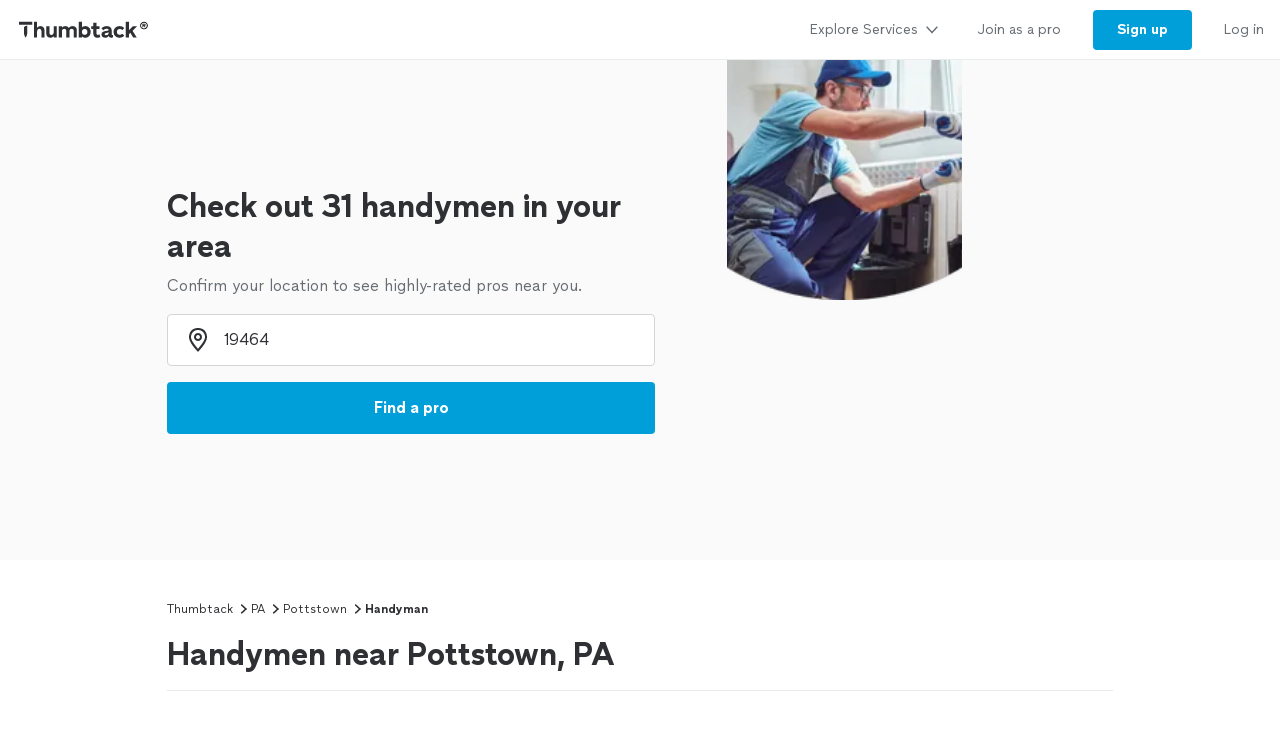

--- FILE ---
content_type: text/html; charset=utf-8
request_url: https://www.thumbtack.com/pa/pottstown/handyman
body_size: 54595
content:
<!DOCTYPE html><html><head><meta charSet="utf-8" data-next-head=""/><title data-next-head="">The 10 Best Handyman Services in Pottstown, PA (with Free Estimates)</title><meta name="description" content="Here is the definitive list of Pottstown&#x27;s handyman services as rated by the Pottstown, PA community. Want to see who made the cut?" data-next-head=""/><meta name="viewport" content="width=device-width, initial-scale=1" data-next-head=""/><meta name="csrf-token" content="LZO2qwGVR7BJSe7F6lROWCM0-6ATTh3qsXUsUmpfa84=" data-next-head=""/><meta property="og:type" content="website" data-next-head=""/><meta property="og:site_name" content="Thumbtack" data-next-head=""/><meta property="og:image" content="https://cdn.thumbtackstatic.com/fe-assets-rr/nextjs/v5/_next/static/images/share_image-586fa9b9a6ca1ea4af33124438fe4ca21184f418.jpg" data-next-head=""/><meta property="og:image:secure_url" content="https://cdn.thumbtackstatic.com/fe-assets-rr/nextjs/v5/_next/static/images/share_image-586fa9b9a6ca1ea4af33124438fe4ca21184f418.jpg" data-next-head=""/><meta property="og:image:width" content="1200" data-next-head=""/><meta property="og:image:height" content="630" data-next-head=""/><meta property="og:image:type" content="image/jpeg" data-next-head=""/><link rel="icon" href="https://cdn.thumbtackstatic.com/fe-assets-rr/nextjs/v5/_next/static/images/fav-d9da1dd4b154406aa350a1e034634fd87bc6ac3d.ico" data-next-head=""/><link rel="apple-touch-icon" href="https://cdn.thumbtackstatic.com/fe-assets-rr/nextjs/v5/_next/static/images/152x152-880702ff3690a7770512ff10cdb66e3ff983db33.png" data-next-head=""/><link rel="icon" type="image/png" href="https://cdn.thumbtackstatic.com/fe-assets-rr/nextjs/v5/_next/static/images/32x32-afac72a6ab034377c2c1b07d5f816da0328a7ac4.png" sizes="32x32" data-next-head=""/><link rel="icon" type="image/png" href="https://cdn.thumbtackstatic.com/fe-assets-rr/nextjs/v5/_next/static/images/16x16-9bd42bff4c3dd590c09ec26bb6c4465b27b03274.png" sizes="16x16" data-next-head=""/><link rel="manifest" href="/manifest.json" data-next-head=""/><link rel="mask-icon" href="https://cdn.thumbtackstatic.com/fe-assets-rr/nextjs/v5/_next/static/images/vector.image-7cf116cf71f0997204810a696dbc2861a9f77b66.svg" color="#2f3033" data-next-head=""/><meta name="theme-color" content="#ffffff" data-next-head=""/><link rel="canonical" href="https://www.thumbtack.com/pa/pottstown/handyman" data-next-head=""/><meta property="fb:app_id" content="131357050011" data-next-head=""/><meta name="dropbox-domain-verification" content="0gjo970nvgw9" data-next-head=""/><meta name="google-site-verification" content="ckQamNtnsr9kkzUxxQwqe2scPDni4dn9Qj59uY3bQA4" data-next-head=""/><link rel="preload" as="font" type="font/woff2" crossorigin="anonymous" href="https://fonts.thumbtack.com/thumbtack-rise/v10/ThumbtackRiseVF.woff2" data-next-head=""/><script src="https://optimizely.thumbtack.com/edge-client/v1/20611073899/21098500546" referrerPolicy="no-referrer-when-downgrade"></script><script id="global-vars" data-nscript="beforeInteractive">
            window.global = window;
            window.TT_LABEL = "cobaltIrLandingPage";
            window.TT_CSRF_TOKEN = "LZO2qwGVR7BJSe7F6lROWCM0-6ATTh3qsXUsUmpfa84=";
            window.TT_COMPONENT_OWNER = "growth";
            window.TT_RUN_ID = "5800401c724eb8a5";
            window.TT_FB_KEY = "131357050011";
            window.TT_GOOGLE_CLIENT_ID = "558942459212-62flp86vagt4ipqoeuv18ctg5l54m9h8.apps.googleusercontent.com";
            window.TT_IMAGE_CDN = "https://production-next-images-cdn.thumbtack.com";
            
            
            
            
            
        </script><script id="cobalt-uri" type="text/plain" data-nscript="beforeInteractive">https://app.thumbtack.com/graphql</script><script id="google-tag-manager" data-nscript="beforeInteractive">
                dataLayer = [{"cookieId":"bONR2NROeVB/kW+7KV53EUJIL9kSjRrTGiK3/USg30I="}];
                (function (w, d, s, l, i) {
                w[l] = w[l] || [];
                w[l].push({ "gtm.start": new Date().getTime(), event: "gtm.js" });
                var f = d.getElementsByTagName(s)[0],
                    j = d.createElement(s),
                    dl = l != "dataLayer" ? "&l=" + l : "";
                j.defer = true;
                j.src = "https://www.googletagmanager.com/gtm.js?id=" + i + dl;
                f.parentNode.insertBefore(j, f);
                j.addEventListener(
                    "error",
                    function () {
                        w.gtm_script_failed = true;
                    },
                    false,
                );
                })(window, document, "script", "dataLayer", "GTM-N3FZSVQ");
            </script><link rel="preload" href="https://cdn.thumbtackstatic.com/fe-assets-rr/nextjs/v5/_next/static/css/23c20d5f554b6205.css" as="style"/><link rel="stylesheet" href="https://cdn.thumbtackstatic.com/fe-assets-rr/nextjs/v5/_next/static/css/23c20d5f554b6205.css" data-n-g=""/><link rel="preload" href="https://cdn.thumbtackstatic.com/fe-assets-rr/nextjs/v5/_next/static/css/8739c19a768e39e4.css" as="style"/><link rel="stylesheet" href="https://cdn.thumbtackstatic.com/fe-assets-rr/nextjs/v5/_next/static/css/8739c19a768e39e4.css" data-n-p=""/><noscript data-n-css=""></noscript><script defer="" nomodule="" src="https://cdn.thumbtackstatic.com/fe-assets-rr/nextjs/v5/_next/static/chunks/polyfills-42372ed130431b0a.js"></script><script src="https://cdn.thumbtackstatic.com/fe-assets-rr/nextjs/v5/_next/static/chunks/webpack-4db15d9c722797e1.js" defer=""></script><script src="https://cdn.thumbtackstatic.com/fe-assets-rr/nextjs/v5/_next/static/chunks/framework-6c6dccff5ca7dbcc.js" defer=""></script><script src="https://cdn.thumbtackstatic.com/fe-assets-rr/nextjs/v5/_next/static/chunks/main-a6b4093663561a66.js" defer=""></script><script src="https://cdn.thumbtackstatic.com/fe-assets-rr/nextjs/v5/_next/static/chunks/pages/_app-5baba82398946e64.js" defer=""></script><script src="https://cdn.thumbtackstatic.com/fe-assets-rr/nextjs/v5/_next/static/chunks/96182-009f60178c6efeee.js" defer=""></script><script src="https://cdn.thumbtackstatic.com/fe-assets-rr/nextjs/v5/_next/static/chunks/50523-5c000fc7377f2b65.js" defer=""></script><script src="https://cdn.thumbtackstatic.com/fe-assets-rr/nextjs/v5/_next/static/chunks/25102-a1a6e8220ace7b8e.js" defer=""></script><script src="https://cdn.thumbtackstatic.com/fe-assets-rr/nextjs/v5/_next/static/chunks/89276-699b1198c2be3799.js" defer=""></script><script src="https://cdn.thumbtackstatic.com/fe-assets-rr/nextjs/v5/_next/static/chunks/63450-c27593572637aa42.js" defer=""></script><script src="https://cdn.thumbtackstatic.com/fe-assets-rr/nextjs/v5/_next/static/chunks/37901-e6ad919e1d1c223f.js" defer=""></script><script src="https://cdn.thumbtackstatic.com/fe-assets-rr/nextjs/v5/_next/static/chunks/51724-23086dbdd88a7820.js" defer=""></script><script src="https://cdn.thumbtackstatic.com/fe-assets-rr/nextjs/v5/_next/static/chunks/76752-f1e8f8e4bf56aa31.js" defer=""></script><script src="https://cdn.thumbtackstatic.com/fe-assets-rr/nextjs/v5/_next/static/chunks/95876-24ce85c03198e802.js" defer=""></script><script src="https://cdn.thumbtackstatic.com/fe-assets-rr/nextjs/v5/_next/static/chunks/91484-e435cfaae16f57ec.js" defer=""></script><script src="https://cdn.thumbtackstatic.com/fe-assets-rr/nextjs/v5/_next/static/chunks/52920-ac207de037d8d35f.js" defer=""></script><script src="https://cdn.thumbtackstatic.com/fe-assets-rr/nextjs/v5/_next/static/chunks/73407-e243d706905c59ab.js" defer=""></script><script src="https://cdn.thumbtackstatic.com/fe-assets-rr/nextjs/v5/_next/static/chunks/189-12f2ab7947833412.js" defer=""></script><script src="https://cdn.thumbtackstatic.com/fe-assets-rr/nextjs/v5/_next/static/chunks/50891-1ccaabeb3ecad788.js" defer=""></script><script src="https://cdn.thumbtackstatic.com/fe-assets-rr/nextjs/v5/_next/static/chunks/61240-8272cbeb7a9fe435.js" defer=""></script><script src="https://cdn.thumbtackstatic.com/fe-assets-rr/nextjs/v5/_next/static/chunks/69832-23a582d8f381b333.js" defer=""></script><script src="https://cdn.thumbtackstatic.com/fe-assets-rr/nextjs/v5/_next/static/chunks/35337-6493027e949d5361.js" defer=""></script><script src="https://cdn.thumbtackstatic.com/fe-assets-rr/nextjs/v5/_next/static/chunks/pages/%5Bstate%5D/%5Bcity%5D/%5Bkeyword%5D-a4269e67071ff819.js" defer=""></script><script src="https://cdn.thumbtackstatic.com/fe-assets-rr/nextjs/v5/_next/static/kYc5XhEeCcqukao7oqfA1/_buildManifest.js" defer=""></script><script src="https://cdn.thumbtackstatic.com/fe-assets-rr/nextjs/v5/_next/static/kYc5XhEeCcqukao7oqfA1/_ssgManifest.js" defer=""></script></head><body><div id="__next"><div class="flex flex-column"><div class="" style="--menu-drawer-height:0px"><div></div><div class="composable-customer-header_root__85ism"><div class="dn m_db"><div class="z-5 relative header-container_root__anlmA"><div class="flex flex-grow-1 flex-shrink-1"><a class="flex items-center ph3" href="/" aria-label="Thumbtack Home"><svg class="black db" aria-label="logo" width="137" height="35" viewBox="0 0 137 35" fill="none"><path d="M135 0H0v35h135V0z" fill="#fff"></path><path d="M127.981 9.784c2.118 0 3.822 1.685 3.822 3.757 0 2.054-1.713 3.758-3.822 3.758-2.165 0-3.85-1.704-3.85-3.758 0-2.072 1.685-3.757 3.85-3.757zm0 6.686c1.611 0 2.901-1.308 2.901-2.929 0-1.63-1.29-2.92-2.901-2.92-1.649 0-2.938 1.29-2.938 2.92a2.914 2.914 0 0 0 2.938 2.93zm.221-4.688c.893 0 1.4.433 1.4 1.115 0 .57-.406.976-1.115 1.059l1.142 1.317h-.893l-1.059-1.308h-.341v1.308h-.746v-3.49h1.612zm-.01.654h-.856v.93h.856c.396 0 .645-.156.645-.47 0-.303-.249-.46-.645-.46z" fill="#000"></path><path fill-rule="evenodd" clip-rule="evenodd" d="M3 9.754h13.223v2.887H3V9.754zm4.969 5.485c.818-1.138 2.043-1.54 3.301-1.54h-.003v7.264a7.122 7.122 0 0 1-.956 3.567l-.693 1.2-.693-1.2a7.146 7.146 0 0 1-.956-3.567v-5.724zm22.313 6.327v-7.24h3.102v6.319c0 1.397.787 2.294 2.005 2.294 1.219 0 2.315-1.04 2.315-2.602v-6.01h3.102v11.19h-3.102v-1.349c-.955 1.112-2.29 1.56-3.46 1.56-2.386 0-3.96-1.678-3.96-4.162h-.002zm23.096-2.152c0-1.537 1.002-2.602 2.364-2.602l-.003.002h-.002c1.265 0 2.029.876 2.029 2.295v6.41h3.102V18.28c0-2.509-1.55-4.188-4.224-4.188-1.409 0-2.912.521-3.817 1.893-.645-1.183-1.91-1.893-3.58-1.893-1.334 0-2.576.518-3.362 1.68v-1.469h-3.103v11.215h3.103v-6.104c0-1.56 1.024-2.602 2.386-2.602 1.24 0 2.005.876 2.005 2.295v6.41h3.102v-6.103zm23.959 2.2v-4.566h-2.005v-2.72h2.005v-3.574h3.102v3.573h2.982v2.72h-2.982v3.952c0 1.325.407 1.822 1.455 1.822.526 0 1.216-.165 1.694-.403l.739 2.698c-.836.45-2.005.64-3.103.64-2.005 0-3.889-1.087-3.889-4.14h.002v-.001zm12.93-2.697c-2.719.354-4.795 1.04-4.795 3.43v.005c0 2.104 1.55 3.383 3.698 3.383 1.598 0 2.91-.685 3.603-1.844.168 1.254 1.17 1.797 2.483 1.797a6.86 6.86 0 0 0 1.647-.214v-2.531c-.12.025-.264.047-.407.047-.55 0-.811-.307-.811-1.065V18.28c0-2.72-2.194-4.188-4.915-4.188-2.029 0-4.034.85-5.37 2.248l1.886 1.962c1.025-1.087 2.338-1.537 3.388-1.537 1.146 0 1.932.447 1.932 1.087 0 .592-.835.876-2.338 1.065zm2.41 1.348v.425h-.001c0 1.608-1.074 2.508-2.577 2.508-.858 0-1.383-.404-1.383-1.018 0-.661.595-1.087 2.004-1.3 1.1-.165 1.695-.379 1.957-.615zm4.892-.355c0-3.43 2.529-5.818 6.181-5.818 1.719 0 3.412.71 4.51 2.059l-2.029 1.988c-.619-.687-1.55-1.161-2.434-1.161-1.766 0-2.959 1.23-2.959 2.934 0 1.822 1.264 2.91 2.934 2.91.977 0 1.789-.404 2.434-1.113l2.005 1.963c-.955 1.23-2.722 2.058-4.487 2.058-3.65 0-6.155-2.413-6.155-5.82zm-76.472-3.975c.835-1.301 2.124-1.845 3.388-1.845 2.46 0 4.034 1.752 4.034 4.307v7.12h-3.103v-6.292c0-1.466-.74-2.413-2.005-2.413-1.264 0-2.314 1.136-2.314 2.791v5.915h-3.103V9.754h3.103v6.18zm48.22-1.845c-1.335 0-2.552.497-3.411 1.372V9.754h-3.103v15.764h3.103v-1.16c.857.851 2.076 1.372 3.412 1.372 3.174 0 5.345-2.461 5.345-5.82 0-3.358-2.195-5.818-5.345-5.818v-.002zm-.644 8.779c-1.6 0-2.767-1.161-2.767-2.98 0-1.727 1.169-2.959 2.767-2.959 1.598 0 2.743 1.23 2.743 2.98s-1.121 2.959-2.743 2.959zm44.238-4.567l3.96-3.974.002-.001H121l-4.461 4.399 4.199 6.79h-3.531l-2.815-4.66-1.481 1.467v3.195h-3.102V9.754h3.102v8.548z" fill="currentColor"></path></svg></a></div><div class="flex items-center overflow-hidden"><div class="link-bar_root__DN4S6 flex items-end" data-testid="global-header__link-bar"><div class="links_linksContainer__8eI0o"><a href="#" class="links_linkBarLink__qNMm_" tabindex="0"><div class="Type_text2__2_pIm flex items-center w-100"><div class="flex justify-between w-100 aligns-center">Explore Services<!-- --> <svg style="height:20px" height="28" width="28" fill="currentColor" viewBox="0 0 28 28" xmlns="http://www.w3.org/2000/svg"><path d="M6.354 10.764L14 19l7.689-8.275a1 1 0 00-1.342-1.482L14 16 7.715 9.301A1.026 1.026 0 007 9a1 1 0 00-1 1c0 .306.151.537.354.764z"></path></svg></div></div></a><div class="flex h-100"><a href="/pro" class="links_linkBarLink__qNMm_" tabindex="0"><div class="Type_text2__2_pIm flex items-center ">Join as a pro</div></a></div><a href="/register" class="links_linkBarThemedLink__pihFR" tabindex="0"><button class="themed_themedButton__UKQVj themed_themedButtonRoundedBordersLeft___blLq themed_themedButtonRoundedBordersRight__d0G5C themed_themedButtonThemePrimary__pd6_C themed_themedButtonWidthAuto__NPxnl" type="button"><span class="themed_flexWrapper__MQCSr themed_flexWrapperSizeSmall__gGusi">Sign up</span></button></a><a href="/login" class="links_linkBarLink__qNMm_" tabindex="0"><div class="Type_text2__2_pIm flex items-center ">Log in</div></a></div></div></div></div></div><div class="m_dn"><div class="z-5 relative header-container_root__anlmA"><button type="button" aria-label="Open Thumbtack navigation" class="composable-customer-header_drawerLauncher__LYUjf flex items-center pl3 bn"><svg class="blue db" aria-label="logo" width="49" height="46" viewBox="0 0 49 46" fill="currentColor"><path fill-rule="evenodd" clip-rule="evenodd" d="M0 26c0 11.045 8.955 20 20 20 11.046 0 20-8.955 20-20 0-11.046-8.954-20-20-20C8.955 6 0 14.954 0 26z"></path><path fill-rule="evenodd" clip-rule="evenodd" d="M29.773 21.061H10.227v-4.447h19.546v4.447zm-8.774 17.51a10.313 10.313 0 0 0 1.378-5.152V22.932c-1.812 0-3.574.58-4.754 2.223v8.264c0 1.808.476 3.585 1.379 5.151L20 40.302 21 38.57z" fill="#fff"></path><path d="M44.66 5.65c2.3 0 4.15 1.83 4.15 4.08 0 2.23-1.86 4.08-4.15 4.08-2.35 0-4.18-1.85-4.18-4.08 0-2.25 1.83-4.08 4.18-4.08zm0 7.26c1.75 0 3.15-1.42 3.15-3.18 0-1.77-1.4-3.17-3.15-3.17-1.79 0-3.19 1.4-3.19 3.17 0 1.76 1.4 3.18 3.19 3.18zm.24-5.09c.97 0 1.52.47 1.52 1.21 0 .62-.44 1.06-1.21 1.15l1.24 1.43h-.97l-1.15-1.42h-.37v1.42h-.81V7.82h1.75zm-.01.71h-.93v1.01h.93c.43 0 .7-.17.7-.51 0-.33-.27-.5-.7-.5z" fill="#2F3033"></path></svg></button><div class="flex items-center"><div class="Type_title5__9a0XV truncate"></div></div><button type="button" aria-label="Open Thumbtack mobile menu" class="composable-customer-header_drawerLauncher__LYUjf flex items-center bn"><svg class="black" height="28" width="28" fill="currentColor" viewBox="0 0 28 28" xmlns="http://www.w3.org/2000/svg"><path d="M23 13H5a1 1 0 100 2h18a1 1 0 100-2zm0 7H5a1 1 0 100 2h18a1 1 0 100-2zM5 8h18a1 1 0 100-2H5a1 1 0 100 2z"></path></svg></button></div><div class="w-100"><div class="flex flex-column absolute left0 w-100 bg-white br b-gray-300 z-4 drawer_content__HMqCK top0"><div class="flex flex-column overflow-y-auto"><div class="links_linksContainer__8eI0o links_linksContainerVertical__FwLLk"><a href="#" class="links_drawerLink__f17Y7" tabindex="0"><div class="Type_title4__I3E3d flex items-center w-100"><div class="flex justify-between w-100 aligns-center">Explore Services<!-- --> <svg class="h2" height="28" width="28" fill="currentColor" viewBox="0 0 28 28" xmlns="http://www.w3.org/2000/svg"><path d="M10.764 21.646L19 14l-8.275-7.689a1 1 0 00-1.482 1.342L16 14l-6.699 6.285c-.187.2-.301.435-.301.715a1 1 0 001 1c.306 0 .537-.151.764-.354z"></path></svg></div></div></a><div class=""><a href="/pro" class="links_drawerLink__f17Y7" tabindex="0"><div class="Type_title4__I3E3d flex items-center ">Join as a pro</div></a></div><a href="/register" class="links_drawerLink__f17Y7" tabindex="0"><div class="Type_title4__I3E3d flex items-center ">Sign up</div></a><a href="/login" class="links_drawerLink__f17Y7" tabindex="0"><div class="Type_title4__I3E3d flex items-center ">Log in</div></a></div></div></div></div></div></div><div class="" style="background:#fafafa"><div class="w-100 z-1 relative hero-header_rootBreakpointLarge__xkaPv  hero-header_imageOverlay__faKE0"><div class="hero_section l_relative left0 w-100"></div></div></div><div class="Wrap_root__YXWM_"><div class="bb b-gray-300 ir-header_mainHeader__x8LSe"><nav aria-label="Breadcrumb"><ol class="Type_text3__wyjTq flex flex-wrap items-center ttc"><li class="breadcrumbs_item__EEbQ6"><a class="plain_plain__uVCE8 plain_plainThemeInherit__ruRRY plain_plainWidthAuto__gL9F8" href="/" target="_self">Thumbtack</a></li><svg height="14" width="14" fill="currentColor" viewBox="0 0 14 14" xmlns="http://www.w3.org/2000/svg"><path d="M5.26 11.391L10.112 7l-4.88-4.425a.778.778 0 00-1.153 1.043L7.777 7l-3.655 3.333a.798.798 0 00-.234.556c0 .43.348.778.778.778.238 0 .417-.118.594-.276z"></path></svg><li class="breadcrumbs_item__EEbQ6"><a class="plain_plain__uVCE8 plain_plainThemeInherit__ruRRY plain_plainWidthAuto__gL9F8" href="/pa/" target="_self">PA</a></li><svg height="14" width="14" fill="currentColor" viewBox="0 0 14 14" xmlns="http://www.w3.org/2000/svg"><path d="M5.26 11.391L10.112 7l-4.88-4.425a.778.778 0 00-1.153 1.043L7.777 7l-3.655 3.333a.798.798 0 00-.234.556c0 .43.348.778.778.778.238 0 .417-.118.594-.276z"></path></svg><li class="breadcrumbs_item__EEbQ6"><a class="plain_plain__uVCE8 plain_plainThemeInherit__ruRRY plain_plainWidthAuto__gL9F8" href="/pa/pottstown" target="_self">Pottstown</a></li><svg height="14" width="14" fill="currentColor" viewBox="0 0 14 14" xmlns="http://www.w3.org/2000/svg"><path d="M5.26 11.391L10.112 7l-4.88-4.425a.778.778 0 00-1.153 1.043L7.777 7l-3.655 3.333a.798.798 0 00-.234.556c0 .43.348.778.778.778.238 0 .417-.118.594-.276z"></path></svg><li class="breadcrumbs_item__EEbQ6"><p class="dib pa0 ma0 bn black">Handyman</p></li></ol></nav><h1 class="Type_title2__gGlGa mv3">Handymen near Pottstown, PA</h1></div><div class="b-gray-300 m_mt0 bn m_pb4"><div><div class="flex justify-between items-end"><div class="flex-grow"><div><h2 class="Type_title3___voqu" id="pro_list_header"><span class="flex items-end col-gap1">Top pros for your project</span></h2><div class="dn m_db"><p class="Type_text1__634gq black-300 mt2"><span class="flex items-center"><span class="sort-descriptors_descriptorsContainer__i5YtQ"><span class="sort-descriptors_descriptor__CL3sg sort-descriptors_hidden__s0uBB">These pros consistently receive high praise in customer reviews.</span><span class="sort-descriptors_descriptor__CL3sg sort-descriptors_hidden__s0uBB">These popular pros are highly sought after for their quality and expertise.</span><span class="sort-descriptors_descriptor__CL3sg sort-descriptors_hidden__s0uBB">These pros recognize that your time is important, and are the fastest to respond to requests.</span><span class="sort-descriptors_descriptor__CL3sg sort-descriptors_visible___nzSL">These highly recommended pros are experts, ready to help with your project.</span></span><span class="ml2 flex items-center"><button class="plain_plain__uVCE8 plain_plainThemeInherit__ruRRY plain_plainWidthAuto__gL9F8" aria-label="Our pros match your search, have reviews from real customers, and pay for visibility on our site.
Learn more" type="button"><span class="plain_flexCenter__KgfKB"><svg class="black-300" height="18" width="18" fill="currentColor" viewBox="0 0 18 18" xmlns="http://www.w3.org/2000/svg"><path d="M13.247 13.248a6.008 6.008 0 000-8.49 6.008 6.008 0 00-8.488 0 6.008 6.008 0 000 8.49 6.008 6.008 0 008.488 0zm-9.903 1.414c-3.12-3.12-3.12-8.198 0-11.318 3.121-3.121 8.197-3.121 11.318 0 3.123 3.12 3.123 8.198 0 11.318a7.973 7.973 0 01-5.659 2.341c-2.05 0-4.098-.78-5.659-2.34zm6.37-7.94c-.37.375-1.051.375-1.42 0a1.021 1.021 0 01-.29-.708c0-.14.029-.263.08-.384.05-.132.119-.233.21-.334.1-.09.21-.172.329-.221a.96.96 0 01.38-.072c.27 0 .52.101.71.293.09.101.16.202.21.334a.98.98 0 01.08.384c0 .131-.03.263-.08.384s-.12.234-.21.324zm-.71 6.281a1 1 0 001-1v-3a1 1 0 10-2 0v3a1 1 0 001 1z"></path></svg></span></button></span></span></p></div></div></div><div class="dn m_db ml3"><div class="Dropdown_root__D893_"><select class="Dropdown_select__Fi7TZ Dropdown_selectStateDefault__Z8aJJ Dropdown_selectSizeSmall__EPC3e Dropdown_selectRoundedBordersLeft__xe7rG Dropdown_selectRoundedBordersRight__AgLfT" id="pro-sort-dropdown" aria-label="Sort pros by"><option value="Recommended" selected="">Recommended</option><option value="Highest rated">Highest rated</option><option value="Most hires">Most hires</option><option value="Fastest response">Fastest response</option></select><svg viewBox="0 0 24 24" width="18" height="18" class="Dropdown_caret__myiD4" stroke="#2f3033" stroke-width="3" fill="none" stroke-linecap="round" stroke-linejoin="round"><polyline points="6 9 12 15 18 9"></polyline></svg></div></div></div><div class="Type_text3__wyjTq m_dn m_pb5 pb4"><div class="flex mt3 m_dn ir-header_scrollable__1Mlp7"><div class="mr1"><button class="Chip_filterChip___UnrM br-pill mr1 truncate no-underlin mb1 ph3 pv2 b Chip_filterChipSelected__2Ksca" type="button" aria-pressed="true"><div class="Chip_contentContainer__EBiL4"><span class="Chip_iconWrap__R14tX"><svg height="14" width="14" fill="currentColor" viewBox="0 0 14 14" xmlns="http://www.w3.org/2000/svg"><path d="M4.22 4.335a.72.72 0 00.53.237.72.72 0 00.53-.237.854.854 0 000-1.144l-1.5-1.619L3.25 1l-.53.571v.001l-1.5 1.619a.854.854 0 000 1.144.71.71 0 001.06 0l.22-.237v5.804l-.22-.237a.71.71 0 00-1.06 0 .854.854 0 000 1.144L3.25 13l2.03-2.19a.854.854 0 000-1.144.71.71 0 00-1.06 0L4 9.902V4.098l.22.237zm3.53.415h4.5a.75.75 0 000-1.5h-4.5a.75.75 0 000 1.5zm4.5 1.5h-4.5a.75.75 0 000 1.5h4.5a.75.75 0 000-1.5zm0 3h-4.5a.75.75 0 000 1.5h4.5a.75.75 0 000-1.5z"></path></svg></span>Recommended</div></button></div><div class="mr1"><button class="Chip_filterChip___UnrM br-pill mr1 truncate no-underlin mb1 ph3 pv2 b Chip_filterChipNotSelected__ZiBiN" type="button" aria-pressed="false"><div class="Chip_contentContainer__EBiL4">Highest rated</div></button></div><div class="mr1"><button class="Chip_filterChip___UnrM br-pill mr1 truncate no-underlin mb1 ph3 pv2 b Chip_filterChipNotSelected__ZiBiN" type="button" aria-pressed="false"><div class="Chip_contentContainer__EBiL4">Most hires</div></button></div><div class="mr1"><button class="Chip_filterChip___UnrM br-pill mr1 truncate no-underlin mb1 ph3 pv2 b Chip_filterChipNotSelected__ZiBiN" type="button" aria-pressed="false"><div class="Chip_contentContainer__EBiL4">Fastest response</div></button></div></div><p class="Type_text2__2_pIm mt3 m_dn black-300"><span class="flex items-center col-gap2"><span class="sort-descriptors_descriptorsContainer__i5YtQ"><span class="sort-descriptors_descriptor__CL3sg sort-descriptors_hidden__s0uBB">These pros consistently receive high praise in customer reviews.</span><span class="sort-descriptors_descriptor__CL3sg sort-descriptors_hidden__s0uBB">These popular pros are highly sought after for their quality and expertise.</span><span class="sort-descriptors_descriptor__CL3sg sort-descriptors_hidden__s0uBB">These pros recognize that your time is important, and are the fastest to respond to requests.</span><span class="sort-descriptors_descriptor__CL3sg sort-descriptors_visible___nzSL">These highly recommended pros are experts, ready to help with your project.</span></span><button class="plain_plain__uVCE8 plain_plainThemeInherit__ruRRY plain_plainWidthAuto__gL9F8" aria-label="Our pros match your search, have reviews from real customers, and pay for visibility on our site.
Learn more" type="button"><span class="plain_flexCenter__KgfKB"><svg class="black-300" height="18" width="18" fill="currentColor" viewBox="0 0 18 18" xmlns="http://www.w3.org/2000/svg"><path d="M13.247 13.248a6.008 6.008 0 000-8.49 6.008 6.008 0 00-8.488 0 6.008 6.008 0 000 8.49 6.008 6.008 0 008.488 0zm-9.903 1.414c-3.12-3.12-3.12-8.198 0-11.318 3.121-3.121 8.197-3.121 11.318 0 3.123 3.12 3.123 8.198 0 11.318a7.973 7.973 0 01-5.659 2.341c-2.05 0-4.098-.78-5.659-2.34zm6.37-7.94c-.37.375-1.051.375-1.42 0a1.021 1.021 0 01-.29-.708c0-.14.029-.263.08-.384.05-.132.119-.233.21-.334.1-.09.21-.172.329-.221a.96.96 0 01.38-.072c.27 0 .52.101.71.293.09.101.16.202.21.334a.98.98 0 01.08.384c0 .131-.03.263-.08.384s-.12.234-.21.324zm-.71 6.281a1 1 0 001-1v-3a1 1 0 10-2 0v3a1 1 0 001 1z"></path></svg></span></button></span></p></div></div></div></div><script type="application/ld+json">{"@context":"https://schema.org","@type":"BreadcrumbList","itemListElement":[{"@context":"https://schema.org","@type":"ListItem","position":1,"item":{"@type":"Thing","name":"Thumbtack","@id":"/"}},{"@context":"https://schema.org","@type":"ListItem","position":2,"item":{"@type":"Thing","name":"PA","@id":"/pa/"}},{"@context":"https://schema.org","@type":"ListItem","position":3,"item":{"@type":"Thing","name":"Pottstown","@id":"/pa/pottstown"}},{"@context":"https://schema.org","@type":"ListItem","position":4,"item":{"@type":"Thing","name":"Handyman"}}]}</script><div class="Wrap_root__YXWM_ Wrap_bleedBelowSmall__bB6AK"><div class="pro-list-results-front-door_root__SSg22"><div class="pro-list-results-front-door_proListResultsWrapper__C97Od"><div class="ph3 s_ph0"><div><div class="bb b-gray-300 pv3 m_pv4"><a href="/pa/philadelphia/picture-hanging/ferguson-assembly-pros/service/441661401268961284" data-test="pro-list-result" rel="noopener noreferrer" tabindex="0"><div class="flex flex-wrap"><div class="br2 mr2 m_mr3 flex-none overflow-hidden relative pro-list-result_avatarContainer__OBflm pro-list-result-image_proImage__rVtFv"><div class="dn m_db"><div class="Avatar_root__xlWSi Avatar_rootXlarge__hQuO1" style="width:140px;height:140px"><picture class="Image_picture__9nTha Avatar_avatarRadius__lTOHQ"><img sizes="0px" height="140px" alt="Avatar for Ferguson Assembly Pros" style="object-fit:cover;object-position:center" fetchpriority="auto" class="Image_imageStart__rFoNE"/></picture><noscript><img src="https://production-next-images-cdn.thumbtack.com/i/441687226911899652/desktop/standard/400square-legacy" alt="Avatar for Ferguson Assembly Pros"/></noscript></div></div><div class="m_dn"><div class="Avatar_root__xlWSi Avatar_rootMedium__YQZUh" style="width:72px;height:72px"><picture class="Image_picture__9nTha Avatar_avatarRadius__lTOHQ"><img sizes="0px" height="72px" alt="Avatar for Ferguson Assembly Pros" style="object-fit:cover;object-position:center" fetchpriority="auto" class="Image_imageStart__rFoNE"/></picture><noscript><img src="https://production-next-images-cdn.thumbtack.com/i/441687226911899652/desktop/standard/400square-legacy" alt="Avatar for Ferguson Assembly Pros"/></noscript></div></div></div><div class="m_flex flex-1 m_justify-between m_flex-row flex-column pro-list-result_profileInfoContainer__Q6R_W"><div class="mw7 flex-1 w-100"><div><div class="pro-title mr1 black hover-blue"><span class="dib m_dn tp-body-2 pre">1. </span><div class="Type_title7__9t_vN dib s_dn">Ferguson Assembly Pros</div><span class="dn s_dib tp-body-1 pre">1. </span><div class="Type_title6__pMyYO dn s_dib">Ferguson Assembly Pros</div></div><div class="flex flex-wrap mt1"><div class="lazy-tooltip_root__IdzF6"><div class="top-pro-tooltip flex items-center mr1 m_mr2 h-100" tabindex="0" role="button"><div class="flex items-center"><svg width="18" height="18" viewBox="0 0 18 18" fill="none"><path d="M12.885 5.08H5.42v8.484h7.465V5.08z" fill="#FFCB42"></path><path fill-rule="evenodd" clip-rule="evenodd" d="M9.466.295a.87.87 0 0 0-.932 0l-1.366.866a.87.87 0 0 1-.502.134l-1.615-.067a.87.87 0 0 0-.807.467l-.75 1.432a.87.87 0 0 1-.367.367l-1.432.75a.87.87 0 0 0-.467.807l.067 1.615a.87.87 0 0 1-.135.502L.295 8.534a.87.87 0 0 0 0 .932l.865 1.366c.095.15.142.324.135.502l-.067 1.615a.871.871 0 0 0 .467.807l1.432.75a.87.87 0 0 1 .367.367l.75 1.432a.87.87 0 0 0 .807.467l1.615-.067a.871.871 0 0 1 .502.135l1.366.865a.87.87 0 0 0 .932 0l1.366-.865a.871.871 0 0 1 .502-.135l1.615.067a.871.871 0 0 0 .807-.467l.75-1.432a.87.87 0 0 1 .367-.367l1.432-.75a.871.871 0 0 0 .467-.807l-.067-1.615a.871.871 0 0 1 .135-.502l.865-1.366a.87.87 0 0 0 0-.932l-.865-1.366a.871.871 0 0 1-.135-.502l.067-1.615a.87.87 0 0 0-.467-.807l-1.432-.75a.87.87 0 0 1-.367-.367l-.75-1.432a.871.871 0 0 0-.807-.467l-1.615.067a.871.871 0 0 1-.502-.134L9.466.295zm.692 2.917L9.194 2.6a.362.362 0 0 0-.388 0l-.964.611a1.38 1.38 0 0 1-.796.214l-1.14-.047a.362.362 0 0 0-.336.193l-.53 1.012a1.38 1.38 0 0 1-.582.582l-1.012.53a.362.362 0 0 0-.193.335L3.3 7.171a1.38 1.38 0 0 1-.214.796l-.61.964a.362.362 0 0 0 0 .388l.61.964c.15.238.225.515.214.796l-.047 1.14c-.006.14.07.271.193.336l1.012.53c.249.13.452.333.582.582l.53 1.012c.065.124.195.2.335.194l1.141-.048c.28-.011.558.063.796.214l.964.61c.119.076.27.076.388 0l.964-.61a1.38 1.38 0 0 1 .796-.214l1.14.048c.14.005.271-.07.336-.194l.53-1.012a1.38 1.38 0 0 1 .582-.582l1.012-.53a.362.362 0 0 0 .193-.335l-.047-1.141a1.38 1.38 0 0 1 .214-.796l.61-.964a.362.362 0 0 0 0-.388l-.61-.964a1.38 1.38 0 0 1-.214-.796l.047-1.14a.362.362 0 0 0-.193-.336l-1.012-.53a1.38 1.38 0 0 1-.582-.582l-.53-1.012a.362.362 0 0 0-.335-.193l-1.141.047a1.38 1.38 0 0 1-.796-.213zM9.466 2.17a.87.87 0 0 0-.932 0l-.965.612a.87.87 0 0 1-.502.134l-1.14-.047a.87.87 0 0 0-.808.466l-.53 1.012a.87.87 0 0 1-.367.367l-1.012.53a.87.87 0 0 0-.466.807l.047 1.141a.87.87 0 0 1-.135.502l-.61.965a.87.87 0 0 0 0 .932l.61.965a.87.87 0 0 1 .135.502l-.047 1.14a.87.87 0 0 0 .466.808l1.012.53a.87.87 0 0 1 .367.367l.53 1.012a.87.87 0 0 0 .807.466l1.141-.047a.87.87 0 0 1 .502.135l.965.61c.284.181.647.181.932 0l.965-.61a.87.87 0 0 1 .502-.135l1.14.047a.87.87 0 0 0 .808-.466l.53-1.012a.87.87 0 0 1 .367-.367l1.012-.53a.87.87 0 0 0 .466-.807l-.047-1.141a.87.87 0 0 1 .134-.502l.612-.965a.871.871 0 0 0 0-.932l-.612-.965a.871.871 0 0 1-.134-.502l.047-1.14a.87.87 0 0 0-.466-.808l-1.012-.53a.87.87 0 0 1-.367-.367l-.53-1.012a.87.87 0 0 0-.807-.466l-1.141.047a.871.871 0 0 1-.502-.134l-.965-.612zm-.72 4.082a.17.17 0 0 1 .323 0l.58 1.745a.17.17 0 0 0 .162.117h1.872a.17.17 0 0 1 .098.308L10.274 9.49a.17.17 0 0 0-.063.192l.577 1.734a.17.17 0 0 1-.259.192l-1.523-1.08a.17.17 0 0 0-.197 0l-1.523 1.08a.17.17 0 0 1-.259-.192l.577-1.734a.17.17 0 0 0-.063-.192L6.034 8.422a.17.17 0 0 1 .098-.308h1.872a.17.17 0 0 0 .161-.117l.582-1.745z" fill="#009FD9"></path></svg><div class="ml1"><p class="Type_text2__2_pIm black-300">Top Pro</p></div></div></div></div><div class="hideAtOrBelow320px"><div class="pro-ratings flex items-center"><div class="Type_text2__2_pIm nowrap overflow-hidden black-300"><div class="flex items-center undefined"><div class="flex mr1 b flex-shrink-0 flex-grow-0 green"><p class="Type_text1__634gq">Excellent 4.9</p></div><div class="flex mr1 flex-shrink-0 flex-grow-0"><div class="green-star-rating_root__zpgyw green-star-rating_small__vt0vm" data-star="5" aria-label="5 stars out of 5 star rating" role="img"></div></div><p class="Type_text2__2_pIm flex items-center black-300 flex-shrink-0 flex-grow-0">(168)</p></div></div></div></div><div class="hideAbove320px"><div class="pro-ratings flex items-center"><div class="Type_text2__2_pIm nowrap overflow-hidden black-300"><div class="flex items-center undefined"><div class="flex mr1 b flex-shrink-0 flex-grow-0 green"><p class="Type_text1__634gq">Excellent 4.9</p></div><svg class="flex mr1 green flex-shrink-0 flex-grow-0" height="14" width="14" fill="currentColor" viewBox="0 0 14 14" xmlns="http://www.w3.org/2000/svg"><path d="M8.627 5.246L7.342 1.258a.356.356 0 00-.684 0L5.373 5.244l-4.015.049c-.346.004-.489.466-.212.682l3.222 2.513-1.197 4.018c-.103.345.272.63.553.421L7 10.494l3.276 2.435c.282.209.656-.076.553-.422L9.632 8.49l3.222-2.513c.277-.216.134-.677-.211-.682l-4.016-.048z"></path></svg><p class="Type_text2__2_pIm flex items-center black-300 flex-shrink-0 flex-grow-0">(168)</p></div></div></div></div></div><div class="flex flex-wrap"><div class="mt2 mr1"><div class="pro-pill flex"><div class="flex "><div class="lazy-tooltip_root__IdzF6"><div class="Type_text3__wyjTq b flex br-pill truncate items-center signal_signal__ert_O signal_urgencySignal__8rvUr signal_indigo__qiDtq"><svg class="mr1" height="14" width="14" fill="currentColor" viewBox="0 0 14 14" xmlns="http://www.w3.org/2000/svg"><path d="M11.875 5.313c0 .756-.505 1.39-1.193 1.605a3.7 3.7 0 00.068-.668V2.503h.938c.103 0 .187.084.187.188v2.622zM9.25 6.25C9.25 7.49 8.24 8.5 7 8.5S4.75 7.49 4.75 6.25V2.5h4.5v3.75zm-7.125-.938V2.684c0-.103.084-.187.188-.187h.937V6.25c0 .229.028.45.067.668a1.686 1.686 0 01-1.192-1.606zM11.688 1H2.312C1.59 1 1 1.589 1 2.313v3A2.812 2.812 0 003.769 8.12 3.743 3.743 0 006.25 9.922V11.5h-1.5a.75.75 0 100 1.5h4.5a.75.75 0 100-1.5h-1.5V9.923a3.742 3.742 0 002.481-1.803A2.812 2.812 0 0013 5.313v-3C13 1.589 12.411 1 11.687 1z"></path></svg>In high demand</div></div></div></div></div></div><div class="signal-parent dn m_db mt2"><ul class="flex flex-column w-100 black-300"><li class="Type_text2__2_pIm signal-child nowrap black-300 flex pre items-center"><span class="flex mr1 m_mr2 black-300"><svg class="" height="18" width="18" fill="currentColor" viewBox="0 0 18 18" xmlns="http://www.w3.org/2000/svg"><path d="M15.5 6.75a2.248 2.248 0 01-1.59 2.14c.053-.29.09-.585.09-.89V3.004h1.25a.25.25 0 01.25.25V6.75zM12 8c0 1.654-1.346 3-3 3S6 9.654 6 8V3h6v5zM2.5 6.75V3.246a.25.25 0 01.25-.25H4V8c0 .305.037.6.09.89A2.248 2.248 0 012.5 6.75zM15.25 1H2.75C1.785 1 1 1.785 1 2.75v4a3.75 3.75 0 003.692 3.744c.706 1.214 1.89 2.115 3.308 2.403V15H6a1 1 0 100 2h6a1 1 0 100-2h-2v-2.103c1.418-.288 2.603-1.189 3.308-2.403A3.75 3.75 0 0017 6.75v-4C17 1.785 16.215 1 15.25 1z"></path></svg></span><span class="" style="font-style:normal">277 hires on Thumbtack</span></li><li class="Type_text2__2_pIm signal-child nowrap black-300 flex pre items-center"><span class="flex mr1 m_mr2 black-300"><svg class="" height="18" width="18" fill="currentColor" viewBox="0 0 18 18" xmlns="http://www.w3.org/2000/svg"><path d="M3.002 7.25c0 3.248 4.342 7.756 5.23 8.825l.769.925.769-.926c.888-1.068 5.234-5.553 5.234-8.824C15.004 4.145 13 1 9.001 1c-3.999 0-6 3.145-6 6.25zm1.994 0C4.995 5.135 6.175 3 9 3s4.002 2.135 4.002 4.25c0 1.777-2.177 4.248-4.002 6.59C7.1 11.4 4.996 9.021 4.996 7.25zM8.909 5.5c-.827 0-1.5.673-1.5 1.5s.673 1.5 1.5 1.5 1.5-.673 1.5-1.5-.673-1.5-1.5-1.5z"></path></svg></span><span class="" style="font-style:normal">2 similar jobs done near you</span></li></ul></div><div class="signal-parent m_dn mt2"><ul class="flex flex-column w-100 black-300"><li class="Type_text2__2_pIm signal-child nowrap black-300 flex pre items-center"><span class="flex mr1 m_mr2 black-300"><svg class="" height="18" width="18" fill="currentColor" viewBox="0 0 18 18" xmlns="http://www.w3.org/2000/svg"><path d="M15.5 6.75a2.248 2.248 0 01-1.59 2.14c.053-.29.09-.585.09-.89V3.004h1.25a.25.25 0 01.25.25V6.75zM12 8c0 1.654-1.346 3-3 3S6 9.654 6 8V3h6v5zM2.5 6.75V3.246a.25.25 0 01.25-.25H4V8c0 .305.037.6.09.89A2.248 2.248 0 012.5 6.75zM15.25 1H2.75C1.785 1 1 1.785 1 2.75v4a3.75 3.75 0 003.692 3.744c.706 1.214 1.89 2.115 3.308 2.403V15H6a1 1 0 100 2h6a1 1 0 100-2h-2v-2.103c1.418-.288 2.603-1.189 3.308-2.403A3.75 3.75 0 0017 6.75v-4C17 1.785 16.215 1 15.25 1z"></path></svg></span><span class="" style="font-style:normal">277 hires on Thumbtack</span></li><li class="Type_text2__2_pIm signal-child nowrap black-300 flex pre items-center"><span class="flex mr1 m_mr2 black-300"><svg class="" height="18" width="18" fill="currentColor" viewBox="0 0 18 18" xmlns="http://www.w3.org/2000/svg"><path d="M3.002 7.25c0 3.248 4.342 7.756 5.23 8.825l.769.925.769-.926c.888-1.068 5.234-5.553 5.234-8.824C15.004 4.145 13 1 9.001 1c-3.999 0-6 3.145-6 6.25zm1.994 0C4.995 5.135 6.175 3 9 3s4.002 2.135 4.002 4.25c0 1.777-2.177 4.248-4.002 6.59C7.1 11.4 4.996 9.021 4.996 7.25zM8.909 5.5c-.827 0-1.5.673-1.5 1.5s.673 1.5 1.5 1.5 1.5-.673 1.5-1.5-.673-1.5-1.5-1.5z"></path></svg></span><span class="" style="font-style:normal">2 similar jobs done near you</span></li></ul></div><div class="null mt2"><div class="pro-review_root__VUMFf mt2 relative pro-review_isClickable__x1par" tabindex="0"><div class="black-300 pro-review_truncateForSeeMore__h2r0Z"><span class=""><span class="" style="font-style:normal">Jen A. says, &quot;</span><span class="" style="font-style:normal">I found my new </span><span class="b" style="font-style:normal">handyman</span><span class="" style="font-style:normal">! Honest and professional. I recently hired Ferguson Assembly Pros for a storm door repair.</span><span class="" style="font-style:normal">&quot;</span></span><span class="blue ml1">See more</span></div></div></div></div></div><div class="mt2 m_mt0 flex m_ml3 m_flex-column flex-shrink-0 m_items-end m_justify-end"><div class="dn m_db"><button class="themed_themedButton__UKQVj themed_themedButtonRoundedBordersLeft___blLq themed_themedButtonRoundedBordersRight__d0G5C themed_themedButtonThemePrimary__pd6_C themed_themedButtonWidthAuto__NPxnl" type="button"><span class="themed_flexWrapper__MQCSr themed_flexWrapperSizeSmall__gGusi">View profile</span></button></div></div></div></div><div class="mt2 db m_dn"><div class="pro-review_root__VUMFf mt2 bg-gray-200 pa2 pro-review_isHighlighted__7w22M"><div class="black-300 pro-review_reviewContent__As81M"><span class=""><span class="" style="font-style:normal">Jen A. says, &quot;</span><span class="" style="font-style:normal">I found my new </span><span class="b" style="font-style:normal">handyman</span><span class="" style="font-style:normal">! Honest and professional. I recently hired Ferguson Assembly Pros for a storm door repair.</span><span class="" style="font-style:normal">&quot;</span></span></div></div></div></a></div></div><div><div class="bb b-gray-300 pv3 m_pv4"><a href="/pa/bethlehem/handyman/stengel-home-repair-remodel/service/424186090451116032" data-test="pro-list-result" rel="noopener noreferrer" tabindex="0"><div class="flex flex-wrap"><div class="br2 mr2 m_mr3 flex-none overflow-hidden relative pro-list-result_avatarContainer__OBflm pro-list-result-image_proImage__rVtFv"><div class="dn m_db"><div class="Avatar_root__xlWSi Avatar_rootXlarge__hQuO1" style="width:140px;height:140px"><picture class="Image_picture__9nTha Avatar_avatarRadius__lTOHQ"><img sizes="0px" height="140px" alt="Avatar for Stengel Home Repair and Remodel" style="object-fit:cover;object-position:center" fetchpriority="auto" class="Image_imageStart__rFoNE"/></picture><noscript><img src="https://production-next-images-cdn.thumbtack.com/i/424186074920017944/desktop/standard/400square-legacy" alt="Avatar for Stengel Home Repair and Remodel"/></noscript></div></div><div class="m_dn"><div class="Avatar_root__xlWSi Avatar_rootMedium__YQZUh" style="width:72px;height:72px"><picture class="Image_picture__9nTha Avatar_avatarRadius__lTOHQ"><img sizes="0px" height="72px" alt="Avatar for Stengel Home Repair and Remodel" style="object-fit:cover;object-position:center" fetchpriority="auto" class="Image_imageStart__rFoNE"/></picture><noscript><img src="https://production-next-images-cdn.thumbtack.com/i/424186074920017944/desktop/standard/400square-legacy" alt="Avatar for Stengel Home Repair and Remodel"/></noscript></div></div></div><div class="m_flex flex-1 m_justify-between m_flex-row flex-column pro-list-result_profileInfoContainer__Q6R_W"><div class="mw7 flex-1 w-100"><div><div class="pro-title mr1 black hover-blue"><span class="dib m_dn tp-body-2 pre">2. </span><div class="Type_title7__9t_vN dib s_dn">Stengel Home Repair and Remodel</div><span class="dn s_dib tp-body-1 pre">2. </span><div class="Type_title6__pMyYO dn s_dib">Stengel Home Repair and Remodel</div></div><div class="flex flex-wrap mt1"><div class="hideAtOrBelow320px"><div class="pro-ratings flex items-center"><div class="Type_text2__2_pIm nowrap overflow-hidden black-300"><div class="flex items-center undefined"><div class="flex mr1 b flex-shrink-0 flex-grow-0 green"><p class="Type_text1__634gq">Very good 4.6</p></div><div class="flex mr1 flex-shrink-0 flex-grow-0"><div class="green-star-rating_root__zpgyw green-star-rating_small__vt0vm" data-star="4.5" aria-label="4.5 stars out of 5 star rating" role="img"></div></div><p class="Type_text2__2_pIm flex items-center black-300 flex-shrink-0 flex-grow-0">(96)</p></div></div></div></div><div class="hideAbove320px"><div class="pro-ratings flex items-center"><div class="Type_text2__2_pIm nowrap overflow-hidden black-300"><div class="flex items-center undefined"><div class="flex mr1 b flex-shrink-0 flex-grow-0 green"><p class="Type_text1__634gq">Very good 4.6</p></div><svg class="flex mr1 green flex-shrink-0 flex-grow-0" height="14" width="14" fill="currentColor" viewBox="0 0 14 14" xmlns="http://www.w3.org/2000/svg"><path d="M8.627 5.246L7.342 1.258a.356.356 0 00-.684 0L5.373 5.244l-4.015.049c-.346.004-.489.466-.212.682l3.222 2.513-1.197 4.018c-.103.345.272.63.553.421L7 10.494l3.276 2.435c.282.209.656-.076.553-.422L9.632 8.49l3.222-2.513c.277-.216.134-.677-.211-.682l-4.016-.048z"></path></svg><p class="Type_text2__2_pIm flex items-center black-300 flex-shrink-0 flex-grow-0">(96)</p></div></div></div></div></div><div class="flex flex-wrap"><div class="mt2 mr1"><div class="pro-pill flex"><div class="flex "><div class="lazy-tooltip_root__IdzF6"><div class="Type_text3__wyjTq b flex br-pill truncate items-center signal_signal__ert_O signal_urgencySignal__8rvUr signal_indigo__qiDtq"><svg class="mr1" height="14" width="14" fill="currentColor" viewBox="0 0 14 14" xmlns="http://www.w3.org/2000/svg"><path d="M8 6.143H6c-.552 0-1-.385-1-.857 0-.473.448-.857 1-.857h3c.553 0 1-.384 1-.858 0-.473-.447-.857-1-.857H8v-.857C8 1.384 7.553 1 7 1c-.553 0-1 .384-1 .857v.857c-1.654 0-3 1.154-3 2.572 0 1.417 1.346 2.571 3 2.571h2c.552 0 1 .385 1 .857 0 .473-.448.857-1 .857H4.5c-.553 0-1 .384-1 .858s.447.857 1 .857H6v.857c0 .474.447.857 1 .857.553 0 1-.383 1-.857v-.857c1.654 0 3-1.154 3-2.572 0-1.417-1.346-2.571-3-2.571z"></path></svg>Great value</div></div></div></div></div></div><div class="signal-parent dn m_db mt2"><ul class="flex flex-column w-100 black-300"><li class="Type_text2__2_pIm signal-child nowrap black-300 flex pre items-center"><span class="flex mr1 m_mr2 black-300"><svg class="" height="18" width="18" fill="currentColor" viewBox="0 0 18 18" xmlns="http://www.w3.org/2000/svg"><path d="M15.5 6.75a2.248 2.248 0 01-1.59 2.14c.053-.29.09-.585.09-.89V3.004h1.25a.25.25 0 01.25.25V6.75zM12 8c0 1.654-1.346 3-3 3S6 9.654 6 8V3h6v5zM2.5 6.75V3.246a.25.25 0 01.25-.25H4V8c0 .305.037.6.09.89A2.248 2.248 0 012.5 6.75zM15.25 1H2.75C1.785 1 1 1.785 1 2.75v4a3.75 3.75 0 003.692 3.744c.706 1.214 1.89 2.115 3.308 2.403V15H6a1 1 0 100 2h6a1 1 0 100-2h-2v-2.103c1.418-.288 2.603-1.189 3.308-2.403A3.75 3.75 0 0017 6.75v-4C17 1.785 16.215 1 15.25 1z"></path></svg></span><span class="" style="font-style:normal">146 hires on Thumbtack</span></li><li class="Type_text2__2_pIm signal-child nowrap black-300 flex pre items-center"><span class="flex mr1 m_mr2 black-300"><svg class="" height="18" width="18" fill="currentColor" viewBox="0 0 18 18" xmlns="http://www.w3.org/2000/svg"><path d="M3.002 7.25c0 3.248 4.342 7.756 5.23 8.825l.769.925.769-.926c.888-1.068 5.234-5.553 5.234-8.824C15.004 4.145 13 1 9.001 1c-3.999 0-6 3.145-6 6.25zm1.994 0C4.995 5.135 6.175 3 9 3s4.002 2.135 4.002 4.25c0 1.777-2.177 4.248-4.002 6.59C7.1 11.4 4.996 9.021 4.996 7.25zM8.909 5.5c-.827 0-1.5.673-1.5 1.5s.673 1.5 1.5 1.5 1.5-.673 1.5-1.5-.673-1.5-1.5-1.5z"></path></svg></span><span class="" style="font-style:normal">Serves Pottstown, PA</span></li></ul></div><div class="signal-parent m_dn mt2"><ul class="flex flex-column w-100 black-300"><li class="Type_text2__2_pIm signal-child nowrap black-300 flex pre items-center"><span class="flex mr1 m_mr2 black-300"><svg class="" height="18" width="18" fill="currentColor" viewBox="0 0 18 18" xmlns="http://www.w3.org/2000/svg"><path d="M15.5 6.75a2.248 2.248 0 01-1.59 2.14c.053-.29.09-.585.09-.89V3.004h1.25a.25.25 0 01.25.25V6.75zM12 8c0 1.654-1.346 3-3 3S6 9.654 6 8V3h6v5zM2.5 6.75V3.246a.25.25 0 01.25-.25H4V8c0 .305.037.6.09.89A2.248 2.248 0 012.5 6.75zM15.25 1H2.75C1.785 1 1 1.785 1 2.75v4a3.75 3.75 0 003.692 3.744c.706 1.214 1.89 2.115 3.308 2.403V15H6a1 1 0 100 2h6a1 1 0 100-2h-2v-2.103c1.418-.288 2.603-1.189 3.308-2.403A3.75 3.75 0 0017 6.75v-4C17 1.785 16.215 1 15.25 1z"></path></svg></span><span class="" style="font-style:normal">146 hires on Thumbtack</span></li><li class="Type_text2__2_pIm signal-child nowrap black-300 flex pre items-center"><span class="flex mr1 m_mr2 black-300"><svg class="" height="18" width="18" fill="currentColor" viewBox="0 0 18 18" xmlns="http://www.w3.org/2000/svg"><path d="M3.002 7.25c0 3.248 4.342 7.756 5.23 8.825l.769.925.769-.926c.888-1.068 5.234-5.553 5.234-8.824C15.004 4.145 13 1 9.001 1c-3.999 0-6 3.145-6 6.25zm1.994 0C4.995 5.135 6.175 3 9 3s4.002 2.135 4.002 4.25c0 1.777-2.177 4.248-4.002 6.59C7.1 11.4 4.996 9.021 4.996 7.25zM8.909 5.5c-.827 0-1.5.673-1.5 1.5s.673 1.5 1.5 1.5 1.5-.673 1.5-1.5-.673-1.5-1.5-1.5z"></path></svg></span><span class="" style="font-style:normal">Serves Pottstown, PA</span></li></ul></div><div class="flex mt2"><div class="flex items-center nowrap black-300"><span class="flex-none mr2"><span class="flex items-center justify-center relative pulsing-circle_root__Opaj9" role="presentation"><span class="br-100 absolute bg-green pulsing-circle_dot__qCwWg" role="presentation"><span class="br-100 absolute bg-green pulsing-circle_pulse__Pj6Vx" role="presentation"></span></span></span></span><p class="Type_text2__2_pIm truncate">Online now</p></div></div><div class="null mt2"><div class="pro-review_root__VUMFf mt2 relative pro-review_isClickable__x1par" tabindex="0"><div class="black-300 pro-review_truncateForSeeMore__h2r0Z"><span class=""><span class="" style="font-style:normal">Christian S. says, &quot;</span><span class="" style="font-style:normal">Any of my friends looking for an odd job </span><span class="b" style="font-style:normal">handyman</span><span class="" style="font-style:normal">-I’m definitely handing them Bill’s contact info. Thanks Bill!</span><span class="" style="font-style:normal">&quot;</span></span><span class="blue ml1">See more</span></div></div></div></div></div><div class="mt2 m_mt0 flex m_ml3 m_flex-column flex-shrink-0 m_items-end m_justify-end"><div class="dn m_db"><button class="themed_themedButton__UKQVj themed_themedButtonRoundedBordersLeft___blLq themed_themedButtonRoundedBordersRight__d0G5C themed_themedButtonThemePrimary__pd6_C themed_themedButtonWidthAuto__NPxnl" type="button"><span class="themed_flexWrapper__MQCSr themed_flexWrapperSizeSmall__gGusi">View profile</span></button></div></div></div></div><div class="mt2 db m_dn"><div class="pro-review_root__VUMFf mt2 bg-gray-200 pa2 pro-review_isHighlighted__7w22M"><div class="black-300 pro-review_reviewContent__As81M"><span class=""><span class="" style="font-style:normal">Christian S. says, &quot;</span><span class="" style="font-style:normal">Any of my friends looking for an odd job </span><span class="b" style="font-style:normal">handyman</span><span class="" style="font-style:normal">-I’m definitely handing them Bill’s contact info. Thanks Bill!</span><span class="" style="font-style:normal">&quot;</span></span></div></div></div></a></div></div><div><div class="bb b-gray-300 pv3 m_pv4"><a href="/pa/royersford/handyman/rd-home-renovations/service/509506753189076993" data-test="pro-list-result" rel="noopener noreferrer" tabindex="0"><div class="flex flex-wrap"><div class="br2 mr2 m_mr3 flex-none overflow-hidden relative pro-list-result_avatarContainer__OBflm pro-list-result-image_proImage__rVtFv"><div class="dn m_db"><div class="Avatar_root__xlWSi Avatar_rootXlarge__hQuO1" style="width:140px;height:140px"><picture class="Image_picture__9nTha Avatar_avatarRadius__lTOHQ"><img sizes="0px" height="140px" alt="Avatar for RD home renovations" style="object-fit:cover;object-position:center" fetchpriority="auto" class="Image_imageStart__rFoNE"/></picture><noscript><img src="https://production-next-images-cdn.thumbtack.com/i/534823341758177293/desktop/standard/400square-legacy" alt="Avatar for RD home renovations"/></noscript></div></div><div class="m_dn"><div class="Avatar_root__xlWSi Avatar_rootMedium__YQZUh" style="width:72px;height:72px"><picture class="Image_picture__9nTha Avatar_avatarRadius__lTOHQ"><img sizes="0px" height="72px" alt="Avatar for RD home renovations" style="object-fit:cover;object-position:center" fetchpriority="auto" class="Image_imageStart__rFoNE"/></picture><noscript><img src="https://production-next-images-cdn.thumbtack.com/i/534823341758177293/desktop/standard/400square-legacy" alt="Avatar for RD home renovations"/></noscript></div></div></div><div class="m_flex flex-1 m_justify-between m_flex-row flex-column pro-list-result_profileInfoContainer__Q6R_W"><div class="mw7 flex-1 w-100"><div><div class="pro-title mr1 black hover-blue"><span class="dib m_dn tp-body-2 pre">3. </span><div class="Type_title7__9t_vN dib s_dn">RD home renovations</div><span class="dn s_dib tp-body-1 pre">3. </span><div class="Type_title6__pMyYO dn s_dib">RD home renovations</div></div><div class="flex flex-wrap mt1"><div class="hideAtOrBelow320px"><div class="pro-ratings flex items-center"><div class="Type_text2__2_pIm nowrap overflow-hidden black-300"><div class="flex items-center undefined"><div class="flex mr1 b flex-shrink-0 flex-grow-0 green"><p class="Type_text1__634gq">Exceptional 5.0</p></div><div class="flex mr1 flex-shrink-0 flex-grow-0"><div class="green-star-rating_root__zpgyw green-star-rating_small__vt0vm" data-star="5" aria-label="5 stars out of 5 star rating" role="img"></div></div><p class="Type_text2__2_pIm flex items-center black-300 flex-shrink-0 flex-grow-0">(72)</p></div></div></div></div><div class="hideAbove320px"><div class="pro-ratings flex items-center"><div class="Type_text2__2_pIm nowrap overflow-hidden black-300"><div class="flex items-center undefined"><div class="flex mr1 b flex-shrink-0 flex-grow-0 green"><p class="Type_text1__634gq">Exceptional 5.0</p></div><svg class="flex mr1 green flex-shrink-0 flex-grow-0" height="14" width="14" fill="currentColor" viewBox="0 0 14 14" xmlns="http://www.w3.org/2000/svg"><path d="M8.627 5.246L7.342 1.258a.356.356 0 00-.684 0L5.373 5.244l-4.015.049c-.346.004-.489.466-.212.682l3.222 2.513-1.197 4.018c-.103.345.272.63.553.421L7 10.494l3.276 2.435c.282.209.656-.076.553-.422L9.632 8.49l3.222-2.513c.277-.216.134-.677-.211-.682l-4.016-.048z"></path></svg><p class="Type_text2__2_pIm flex items-center black-300 flex-shrink-0 flex-grow-0">(72)</p></div></div></div></div></div><div class="flex flex-wrap"></div><div class="signal-parent dn m_db mt2"><ul class="flex flex-column w-100 black-300"><li class="Type_text2__2_pIm signal-child nowrap black-300 flex pre items-center"><span class="flex mr1 m_mr2 black-300"><svg class="" height="18" width="18" fill="currentColor" viewBox="0 0 18 18" xmlns="http://www.w3.org/2000/svg"><path d="M15.5 6.75a2.248 2.248 0 01-1.59 2.14c.053-.29.09-.585.09-.89V3.004h1.25a.25.25 0 01.25.25V6.75zM12 8c0 1.654-1.346 3-3 3S6 9.654 6 8V3h6v5zM2.5 6.75V3.246a.25.25 0 01.25-.25H4V8c0 .305.037.6.09.89A2.248 2.248 0 012.5 6.75zM15.25 1H2.75C1.785 1 1 1.785 1 2.75v4a3.75 3.75 0 003.692 3.744c.706 1.214 1.89 2.115 3.308 2.403V15H6a1 1 0 100 2h6a1 1 0 100-2h-2v-2.103c1.418-.288 2.603-1.189 3.308-2.403A3.75 3.75 0 0017 6.75v-4C17 1.785 16.215 1 15.25 1z"></path></svg></span><span class="" style="font-style:normal">99 hires on Thumbtack</span></li><li class="Type_text2__2_pIm signal-child nowrap black-300 flex pre items-center"><span class="flex mr1 m_mr2 black-300"><svg class="" height="18" width="18" fill="currentColor" viewBox="0 0 18 18" xmlns="http://www.w3.org/2000/svg"><path d="M3.002 7.25c0 3.248 4.342 7.756 5.23 8.825l.769.925.769-.926c.888-1.068 5.234-5.553 5.234-8.824C15.004 4.145 13 1 9.001 1c-3.999 0-6 3.145-6 6.25zm1.994 0C4.995 5.135 6.175 3 9 3s4.002 2.135 4.002 4.25c0 1.777-2.177 4.248-4.002 6.59C7.1 11.4 4.996 9.021 4.996 7.25zM8.909 5.5c-.827 0-1.5.673-1.5 1.5s.673 1.5 1.5 1.5 1.5-.673 1.5-1.5-.673-1.5-1.5-1.5z"></path></svg></span><span class="" style="font-style:normal">2 similar jobs done near you</span></li></ul></div><div class="signal-parent m_dn mt2"><ul class="flex flex-column w-100 black-300"><li class="Type_text2__2_pIm signal-child nowrap black-300 flex pre items-center"><span class="flex mr1 m_mr2 black-300"><svg class="" height="18" width="18" fill="currentColor" viewBox="0 0 18 18" xmlns="http://www.w3.org/2000/svg"><path d="M15.5 6.75a2.248 2.248 0 01-1.59 2.14c.053-.29.09-.585.09-.89V3.004h1.25a.25.25 0 01.25.25V6.75zM12 8c0 1.654-1.346 3-3 3S6 9.654 6 8V3h6v5zM2.5 6.75V3.246a.25.25 0 01.25-.25H4V8c0 .305.037.6.09.89A2.248 2.248 0 012.5 6.75zM15.25 1H2.75C1.785 1 1 1.785 1 2.75v4a3.75 3.75 0 003.692 3.744c.706 1.214 1.89 2.115 3.308 2.403V15H6a1 1 0 100 2h6a1 1 0 100-2h-2v-2.103c1.418-.288 2.603-1.189 3.308-2.403A3.75 3.75 0 0017 6.75v-4C17 1.785 16.215 1 15.25 1z"></path></svg></span><span class="" style="font-style:normal">99 hires on Thumbtack</span></li><li class="Type_text2__2_pIm signal-child nowrap black-300 flex pre items-center"><span class="flex mr1 m_mr2 black-300"><svg class="" height="18" width="18" fill="currentColor" viewBox="0 0 18 18" xmlns="http://www.w3.org/2000/svg"><path d="M3.002 7.25c0 3.248 4.342 7.756 5.23 8.825l.769.925.769-.926c.888-1.068 5.234-5.553 5.234-8.824C15.004 4.145 13 1 9.001 1c-3.999 0-6 3.145-6 6.25zm1.994 0C4.995 5.135 6.175 3 9 3s4.002 2.135 4.002 4.25c0 1.777-2.177 4.248-4.002 6.59C7.1 11.4 4.996 9.021 4.996 7.25zM8.909 5.5c-.827 0-1.5.673-1.5 1.5s.673 1.5 1.5 1.5 1.5-.673 1.5-1.5-.673-1.5-1.5-1.5z"></path></svg></span><span class="" style="font-style:normal">2 similar jobs done near you</span></li></ul></div><div class="null mt2"><div class="pro-review_root__VUMFf mt2 relative pro-review_isClickable__x1par" tabindex="0"><div class="black-300 pro-review_truncateForSeeMore__h2r0Z"><span class=""><span class="" style="font-style:normal">Kateri F. says, &quot;</span><span class="" style="font-style:normal">Exceptional </span><span class="b" style="font-style:normal">Handyman</span><span class="" style="font-style:normal"> Who Went Above and Beyond!

After moving to Philadelphia, I needed several tasks completed in my new place.</span><span class="" style="font-style:normal">&quot;</span></span><span class="blue ml1">See more</span></div></div></div></div></div><div class="mt2 m_mt0 flex m_ml3 m_flex-column flex-shrink-0 m_items-end m_justify-end"><div class="dn m_db"><button class="themed_themedButton__UKQVj themed_themedButtonRoundedBordersLeft___blLq themed_themedButtonRoundedBordersRight__d0G5C themed_themedButtonThemePrimary__pd6_C themed_themedButtonWidthAuto__NPxnl" type="button"><span class="themed_flexWrapper__MQCSr themed_flexWrapperSizeSmall__gGusi">View profile</span></button></div></div></div></div><div class="mt2 db m_dn"><div class="pro-review_root__VUMFf mt2 bg-gray-200 pa2 pro-review_isHighlighted__7w22M"><div class="black-300 pro-review_reviewContent__As81M"><span class=""><span class="" style="font-style:normal">Kateri F. says, &quot;</span><span class="" style="font-style:normal">Exceptional </span><span class="b" style="font-style:normal">Handyman</span><span class="" style="font-style:normal"> Who Went Above and Beyond!

After moving to Philadelphia, I needed several tasks completed in my new place.</span><span class="" style="font-style:normal">&quot;</span></span></div></div></div></a></div></div><div class="bb b-gray-300 pv3 m_pv4"><section class="flex bg-blue-100 pa3 br2"><div class="bg-blue br-100 w2 h2 flex justify-center items-center white pa1 mr3"><svg height="18" width="18" fill="currentColor" viewBox="0 0 18 18" xmlns="http://www.w3.org/2000/svg"><path d="M9 1a5 5 0 015 5v2.375l2.216 4.154A1 1 0 0115.333 14h-1.75a5.001 5.001 0 01-9.167 0h-1.75a1 1 0 01-.882-1.47L4 8.374V6a5 5 0 015-5zm2.872 13.001H6.128A3.496 3.496 0 009 15.5c1.189 0 2.24-.593 2.872-1.499zM9 3a3 3 0 00-3 3v3l-2 3h10l-2-3V6a3 3 0 00-3-3z"></path></svg></div><div class="flex flex-column justify-center w-100"><div class="pro-list-tip_proTip__Zaw6U pro-list-tip_clampedText__js9kY"><span class="b b" style="font-style:normal">Thumbtack makes it easy </span><span class="" style="font-style:normal">to connect with quality local pros for your most important jobs. Compare prices, get free cost estimates, and hire with confidence—all account owners on Thumbtack are required to take and pass a criminal background-check, and jobs are covered by our </span><a rel="noopener noreferrer" target="_blank" class="" href="https://www.thumbtack.com/guarantee"><span class="tp-link"><span class="" style="font-style:normal">Thumbtack Guarantee</span></span></a></div></div></section></div><div><div class="bb b-gray-300 pv3 m_pv4"><a href="/pa/walnutport/handyman/whiskey-hill-contracting/service/460307906232786960" data-test="pro-list-result" rel="noopener noreferrer" tabindex="0"><div class="flex flex-wrap"><div class="br2 mr2 m_mr3 flex-none overflow-hidden relative pro-list-result_avatarContainer__OBflm pro-list-result-image_proImage__rVtFv"><div class="dn m_db"><div class="Avatar_root__xlWSi Avatar_rootXlarge__hQuO1" style="width:140px;height:140px"><picture class="Image_picture__9nTha Avatar_avatarRadius__lTOHQ"><img sizes="0px" height="140px" alt="Avatar for Whiskey hill contracting" style="object-fit:cover;object-position:center" fetchpriority="auto" class="Image_imageStart__rFoNE"/></picture><noscript><img src="https://production-next-images-cdn.thumbtack.com/i/485661267855417363/desktop/standard/400square-legacy" alt="Avatar for Whiskey hill contracting"/></noscript></div></div><div class="m_dn"><div class="Avatar_root__xlWSi Avatar_rootMedium__YQZUh" style="width:72px;height:72px"><picture class="Image_picture__9nTha Avatar_avatarRadius__lTOHQ"><img sizes="0px" height="72px" alt="Avatar for Whiskey hill contracting" style="object-fit:cover;object-position:center" fetchpriority="auto" class="Image_imageStart__rFoNE"/></picture><noscript><img src="https://production-next-images-cdn.thumbtack.com/i/485661267855417363/desktop/standard/400square-legacy" alt="Avatar for Whiskey hill contracting"/></noscript></div></div></div><div class="m_flex flex-1 m_justify-between m_flex-row flex-column pro-list-result_profileInfoContainer__Q6R_W"><div class="mw7 flex-1 w-100"><div><div class="pro-title mr1 black hover-blue"><span class="dib m_dn tp-body-2 pre">4. </span><div class="Type_title7__9t_vN dib s_dn">Whiskey hill contracting</div><span class="dn s_dib tp-body-1 pre">4. </span><div class="Type_title6__pMyYO dn s_dib">Whiskey hill contracting</div></div><div class="flex flex-wrap mt1"><div class="lazy-tooltip_root__IdzF6"><div class="top-pro-tooltip flex items-center mr1 m_mr2 h-100" tabindex="0" role="button"><div class="flex items-center"><svg width="18" height="18" viewBox="0 0 18 18" fill="none"><path d="M12.885 5.08H5.42v8.484h7.465V5.08z" fill="#FFCB42"></path><path fill-rule="evenodd" clip-rule="evenodd" d="M9.466.295a.87.87 0 0 0-.932 0l-1.366.866a.87.87 0 0 1-.502.134l-1.615-.067a.87.87 0 0 0-.807.467l-.75 1.432a.87.87 0 0 1-.367.367l-1.432.75a.87.87 0 0 0-.467.807l.067 1.615a.87.87 0 0 1-.135.502L.295 8.534a.87.87 0 0 0 0 .932l.865 1.366c.095.15.142.324.135.502l-.067 1.615a.871.871 0 0 0 .467.807l1.432.75a.87.87 0 0 1 .367.367l.75 1.432a.87.87 0 0 0 .807.467l1.615-.067a.871.871 0 0 1 .502.135l1.366.865a.87.87 0 0 0 .932 0l1.366-.865a.871.871 0 0 1 .502-.135l1.615.067a.871.871 0 0 0 .807-.467l.75-1.432a.87.87 0 0 1 .367-.367l1.432-.75a.871.871 0 0 0 .467-.807l-.067-1.615a.871.871 0 0 1 .135-.502l.865-1.366a.87.87 0 0 0 0-.932l-.865-1.366a.871.871 0 0 1-.135-.502l.067-1.615a.87.87 0 0 0-.467-.807l-1.432-.75a.87.87 0 0 1-.367-.367l-.75-1.432a.871.871 0 0 0-.807-.467l-1.615.067a.871.871 0 0 1-.502-.134L9.466.295zm.692 2.917L9.194 2.6a.362.362 0 0 0-.388 0l-.964.611a1.38 1.38 0 0 1-.796.214l-1.14-.047a.362.362 0 0 0-.336.193l-.53 1.012a1.38 1.38 0 0 1-.582.582l-1.012.53a.362.362 0 0 0-.193.335L3.3 7.171a1.38 1.38 0 0 1-.214.796l-.61.964a.362.362 0 0 0 0 .388l.61.964c.15.238.225.515.214.796l-.047 1.14c-.006.14.07.271.193.336l1.012.53c.249.13.452.333.582.582l.53 1.012c.065.124.195.2.335.194l1.141-.048c.28-.011.558.063.796.214l.964.61c.119.076.27.076.388 0l.964-.61a1.38 1.38 0 0 1 .796-.214l1.14.048c.14.005.271-.07.336-.194l.53-1.012a1.38 1.38 0 0 1 .582-.582l1.012-.53a.362.362 0 0 0 .193-.335l-.047-1.141a1.38 1.38 0 0 1 .214-.796l.61-.964a.362.362 0 0 0 0-.388l-.61-.964a1.38 1.38 0 0 1-.214-.796l.047-1.14a.362.362 0 0 0-.193-.336l-1.012-.53a1.38 1.38 0 0 1-.582-.582l-.53-1.012a.362.362 0 0 0-.335-.193l-1.141.047a1.38 1.38 0 0 1-.796-.213zM9.466 2.17a.87.87 0 0 0-.932 0l-.965.612a.87.87 0 0 1-.502.134l-1.14-.047a.87.87 0 0 0-.808.466l-.53 1.012a.87.87 0 0 1-.367.367l-1.012.53a.87.87 0 0 0-.466.807l.047 1.141a.87.87 0 0 1-.135.502l-.61.965a.87.87 0 0 0 0 .932l.61.965a.87.87 0 0 1 .135.502l-.047 1.14a.87.87 0 0 0 .466.808l1.012.53a.87.87 0 0 1 .367.367l.53 1.012a.87.87 0 0 0 .807.466l1.141-.047a.87.87 0 0 1 .502.135l.965.61c.284.181.647.181.932 0l.965-.61a.87.87 0 0 1 .502-.135l1.14.047a.87.87 0 0 0 .808-.466l.53-1.012a.87.87 0 0 1 .367-.367l1.012-.53a.87.87 0 0 0 .466-.807l-.047-1.141a.87.87 0 0 1 .134-.502l.612-.965a.871.871 0 0 0 0-.932l-.612-.965a.871.871 0 0 1-.134-.502l.047-1.14a.87.87 0 0 0-.466-.808l-1.012-.53a.87.87 0 0 1-.367-.367l-.53-1.012a.87.87 0 0 0-.807-.466l-1.141.047a.871.871 0 0 1-.502-.134l-.965-.612zm-.72 4.082a.17.17 0 0 1 .323 0l.58 1.745a.17.17 0 0 0 .162.117h1.872a.17.17 0 0 1 .098.308L10.274 9.49a.17.17 0 0 0-.063.192l.577 1.734a.17.17 0 0 1-.259.192l-1.523-1.08a.17.17 0 0 0-.197 0l-1.523 1.08a.17.17 0 0 1-.259-.192l.577-1.734a.17.17 0 0 0-.063-.192L6.034 8.422a.17.17 0 0 1 .098-.308h1.872a.17.17 0 0 0 .161-.117l.582-1.745z" fill="#009FD9"></path></svg><div class="ml1"><p class="Type_text2__2_pIm black-300">Top Pro</p></div></div></div></div><div class="hideAtOrBelow320px"><div class="pro-ratings flex items-center"><div class="Type_text2__2_pIm nowrap overflow-hidden black-300"><div class="flex items-center undefined"><div class="flex mr1 b flex-shrink-0 flex-grow-0 green"><p class="Type_text1__634gq">Excellent 4.9</p></div><div class="flex mr1 flex-shrink-0 flex-grow-0"><div class="green-star-rating_root__zpgyw green-star-rating_small__vt0vm" data-star="5" aria-label="5 stars out of 5 star rating" role="img"></div></div><p class="Type_text2__2_pIm flex items-center black-300 flex-shrink-0 flex-grow-0">(147)</p></div></div></div></div><div class="hideAbove320px"><div class="pro-ratings flex items-center"><div class="Type_text2__2_pIm nowrap overflow-hidden black-300"><div class="flex items-center undefined"><div class="flex mr1 b flex-shrink-0 flex-grow-0 green"><p class="Type_text1__634gq">Excellent 4.9</p></div><svg class="flex mr1 green flex-shrink-0 flex-grow-0" height="14" width="14" fill="currentColor" viewBox="0 0 14 14" xmlns="http://www.w3.org/2000/svg"><path d="M8.627 5.246L7.342 1.258a.356.356 0 00-.684 0L5.373 5.244l-4.015.049c-.346.004-.489.466-.212.682l3.222 2.513-1.197 4.018c-.103.345.272.63.553.421L7 10.494l3.276 2.435c.282.209.656-.076.553-.422L9.632 8.49l3.222-2.513c.277-.216.134-.677-.211-.682l-4.016-.048z"></path></svg><p class="Type_text2__2_pIm flex items-center black-300 flex-shrink-0 flex-grow-0">(147)</p></div></div></div></div></div><div class="flex flex-wrap"></div><div class="signal-parent dn m_db mt2"><ul class="flex flex-column w-100 black-300"><li class="Type_text2__2_pIm signal-child nowrap black-300 flex pre items-center"><span class="flex mr1 m_mr2 black-300"><svg class="" height="18" width="18" fill="currentColor" viewBox="0 0 18 18" xmlns="http://www.w3.org/2000/svg"><path d="M15.5 6.75a2.248 2.248 0 01-1.59 2.14c.053-.29.09-.585.09-.89V3.004h1.25a.25.25 0 01.25.25V6.75zM12 8c0 1.654-1.346 3-3 3S6 9.654 6 8V3h6v5zM2.5 6.75V3.246a.25.25 0 01.25-.25H4V8c0 .305.037.6.09.89A2.248 2.248 0 012.5 6.75zM15.25 1H2.75C1.785 1 1 1.785 1 2.75v4a3.75 3.75 0 003.692 3.744c.706 1.214 1.89 2.115 3.308 2.403V15H6a1 1 0 100 2h6a1 1 0 100-2h-2v-2.103c1.418-.288 2.603-1.189 3.308-2.403A3.75 3.75 0 0017 6.75v-4C17 1.785 16.215 1 15.25 1z"></path></svg></span><span class="" style="font-style:normal">224 hires on Thumbtack</span></li><li class="Type_text2__2_pIm signal-child nowrap black-300 flex pre items-center"><span class="flex mr1 m_mr2 black-300"><svg class="" height="18" width="18" fill="currentColor" viewBox="0 0 18 18" xmlns="http://www.w3.org/2000/svg"><path d="M3.002 7.25c0 3.248 4.342 7.756 5.23 8.825l.769.925.769-.926c.888-1.068 5.234-5.553 5.234-8.824C15.004 4.145 13 1 9.001 1c-3.999 0-6 3.145-6 6.25zm1.994 0C4.995 5.135 6.175 3 9 3s4.002 2.135 4.002 4.25c0 1.777-2.177 4.248-4.002 6.59C7.1 11.4 4.996 9.021 4.996 7.25zM8.909 5.5c-.827 0-1.5.673-1.5 1.5s.673 1.5 1.5 1.5 1.5-.673 1.5-1.5-.673-1.5-1.5-1.5z"></path></svg></span><span class="" style="font-style:normal">1 similar job done near you</span></li></ul></div><div class="signal-parent m_dn mt2"><ul class="flex flex-column w-100 black-300"><li class="Type_text2__2_pIm signal-child nowrap black-300 flex pre items-center"><span class="flex mr1 m_mr2 black-300"><svg class="" height="18" width="18" fill="currentColor" viewBox="0 0 18 18" xmlns="http://www.w3.org/2000/svg"><path d="M15.5 6.75a2.248 2.248 0 01-1.59 2.14c.053-.29.09-.585.09-.89V3.004h1.25a.25.25 0 01.25.25V6.75zM12 8c0 1.654-1.346 3-3 3S6 9.654 6 8V3h6v5zM2.5 6.75V3.246a.25.25 0 01.25-.25H4V8c0 .305.037.6.09.89A2.248 2.248 0 012.5 6.75zM15.25 1H2.75C1.785 1 1 1.785 1 2.75v4a3.75 3.75 0 003.692 3.744c.706 1.214 1.89 2.115 3.308 2.403V15H6a1 1 0 100 2h6a1 1 0 100-2h-2v-2.103c1.418-.288 2.603-1.189 3.308-2.403A3.75 3.75 0 0017 6.75v-4C17 1.785 16.215 1 15.25 1z"></path></svg></span><span class="" style="font-style:normal">224 hires on Thumbtack</span></li><li class="Type_text2__2_pIm signal-child nowrap black-300 flex pre items-center"><span class="flex mr1 m_mr2 black-300"><svg class="" height="18" width="18" fill="currentColor" viewBox="0 0 18 18" xmlns="http://www.w3.org/2000/svg"><path d="M3.002 7.25c0 3.248 4.342 7.756 5.23 8.825l.769.925.769-.926c.888-1.068 5.234-5.553 5.234-8.824C15.004 4.145 13 1 9.001 1c-3.999 0-6 3.145-6 6.25zm1.994 0C4.995 5.135 6.175 3 9 3s4.002 2.135 4.002 4.25c0 1.777-2.177 4.248-4.002 6.59C7.1 11.4 4.996 9.021 4.996 7.25zM8.909 5.5c-.827 0-1.5.673-1.5 1.5s.673 1.5 1.5 1.5 1.5-.673 1.5-1.5-.673-1.5-1.5-1.5z"></path></svg></span><span class="" style="font-style:normal">1 similar job done near you</span></li></ul></div><div class="null mt2"><div class="pro-review_root__VUMFf mt2 relative pro-review_isClickable__x1par" tabindex="0"><div class="black-300 pro-review_truncateForSeeMore__h2r0Z"><span class=""><span class="" style="font-style:normal">Kevin M. says, &quot;</span><span class="" style="font-style:normal">I highly recommend him for anyone looking for </span><span class="b" style="font-style:normal">handyman</span><span class="" style="font-style:normal"> work! 10/10!!</span><span class="" style="font-style:normal">&quot;</span></span><span class="blue ml1">See more</span></div></div></div></div></div><div class="mt2 m_mt0 flex m_ml3 m_flex-column flex-shrink-0 m_items-end m_justify-end"><div class="dn m_db"><button class="themed_themedButton__UKQVj themed_themedButtonRoundedBordersLeft___blLq themed_themedButtonRoundedBordersRight__d0G5C themed_themedButtonThemePrimary__pd6_C themed_themedButtonWidthAuto__NPxnl" type="button"><span class="themed_flexWrapper__MQCSr themed_flexWrapperSizeSmall__gGusi">View profile</span></button></div></div></div></div><div class="mt2 db m_dn"><div class="pro-review_root__VUMFf mt2 bg-gray-200 pa2 pro-review_isHighlighted__7w22M"><div class="black-300 pro-review_reviewContent__As81M"><span class=""><span class="" style="font-style:normal">Kevin M. says, &quot;</span><span class="" style="font-style:normal">I highly recommend him for anyone looking for </span><span class="b" style="font-style:normal">handyman</span><span class="" style="font-style:normal"> work! 10/10!!</span><span class="" style="font-style:normal">&quot;</span></span></div></div></div></a></div></div><div><div class="bb b-gray-300 pv3 m_pv4"><a href="/pa/abington/general-contractors/kingdom-built-remodeling/service/561241223380041740" data-test="pro-list-result" rel="noopener noreferrer" tabindex="0"><div class="flex flex-wrap"><div class="br2 mr2 m_mr3 flex-none overflow-hidden relative pro-list-result_avatarContainer__OBflm pro-list-result-image_proImage__rVtFv"><div class="dn m_db"><div class="Avatar_root__xlWSi Avatar_rootXlarge__hQuO1" style="width:140px;height:140px"><picture class="Image_picture__9nTha Avatar_avatarRadius__lTOHQ"><img sizes="0px" height="140px" alt="Avatar for Kingdom Built Remodeling" style="object-fit:cover;object-position:center" fetchpriority="auto" class="Image_imageStart__rFoNE"/></picture><noscript><img src="https://production-next-images-cdn.thumbtack.com/i/564115851763286017/desktop/standard/400square-legacy" alt="Avatar for Kingdom Built Remodeling"/></noscript></div></div><div class="m_dn"><div class="Avatar_root__xlWSi Avatar_rootMedium__YQZUh" style="width:72px;height:72px"><picture class="Image_picture__9nTha Avatar_avatarRadius__lTOHQ"><img sizes="0px" height="72px" alt="Avatar for Kingdom Built Remodeling" style="object-fit:cover;object-position:center" fetchpriority="auto" class="Image_imageStart__rFoNE"/></picture><noscript><img src="https://production-next-images-cdn.thumbtack.com/i/564115851763286017/desktop/standard/400square-legacy" alt="Avatar for Kingdom Built Remodeling"/></noscript></div></div></div><div class="m_flex flex-1 m_justify-between m_flex-row flex-column pro-list-result_profileInfoContainer__Q6R_W"><div class="mw7 flex-1 w-100"><div><div class="pro-title mr1 black hover-blue"><span class="dib m_dn tp-body-2 pre">5. </span><div class="Type_title7__9t_vN dib s_dn">Kingdom Built Remodeling</div><span class="dn s_dib tp-body-1 pre">5. </span><div class="Type_title6__pMyYO dn s_dib">Kingdom Built Remodeling</div></div><div class="flex flex-wrap mt1"><div class="lazy-tooltip_root__IdzF6"><div class="top-pro-tooltip flex items-center mr1 m_mr2 h-100" tabindex="0" role="button"><div class="flex items-center"><svg width="18" height="18" viewBox="0 0 18 18" fill="none"><path d="M12.885 5.08H5.42v8.484h7.465V5.08z" fill="#FFCB42"></path><path fill-rule="evenodd" clip-rule="evenodd" d="M9.466.295a.87.87 0 0 0-.932 0l-1.366.866a.87.87 0 0 1-.502.134l-1.615-.067a.87.87 0 0 0-.807.467l-.75 1.432a.87.87 0 0 1-.367.367l-1.432.75a.87.87 0 0 0-.467.807l.067 1.615a.87.87 0 0 1-.135.502L.295 8.534a.87.87 0 0 0 0 .932l.865 1.366c.095.15.142.324.135.502l-.067 1.615a.871.871 0 0 0 .467.807l1.432.75a.87.87 0 0 1 .367.367l.75 1.432a.87.87 0 0 0 .807.467l1.615-.067a.871.871 0 0 1 .502.135l1.366.865a.87.87 0 0 0 .932 0l1.366-.865a.871.871 0 0 1 .502-.135l1.615.067a.871.871 0 0 0 .807-.467l.75-1.432a.87.87 0 0 1 .367-.367l1.432-.75a.871.871 0 0 0 .467-.807l-.067-1.615a.871.871 0 0 1 .135-.502l.865-1.366a.87.87 0 0 0 0-.932l-.865-1.366a.871.871 0 0 1-.135-.502l.067-1.615a.87.87 0 0 0-.467-.807l-1.432-.75a.87.87 0 0 1-.367-.367l-.75-1.432a.871.871 0 0 0-.807-.467l-1.615.067a.871.871 0 0 1-.502-.134L9.466.295zm.692 2.917L9.194 2.6a.362.362 0 0 0-.388 0l-.964.611a1.38 1.38 0 0 1-.796.214l-1.14-.047a.362.362 0 0 0-.336.193l-.53 1.012a1.38 1.38 0 0 1-.582.582l-1.012.53a.362.362 0 0 0-.193.335L3.3 7.171a1.38 1.38 0 0 1-.214.796l-.61.964a.362.362 0 0 0 0 .388l.61.964c.15.238.225.515.214.796l-.047 1.14c-.006.14.07.271.193.336l1.012.53c.249.13.452.333.582.582l.53 1.012c.065.124.195.2.335.194l1.141-.048c.28-.011.558.063.796.214l.964.61c.119.076.27.076.388 0l.964-.61a1.38 1.38 0 0 1 .796-.214l1.14.048c.14.005.271-.07.336-.194l.53-1.012a1.38 1.38 0 0 1 .582-.582l1.012-.53a.362.362 0 0 0 .193-.335l-.047-1.141a1.38 1.38 0 0 1 .214-.796l.61-.964a.362.362 0 0 0 0-.388l-.61-.964a1.38 1.38 0 0 1-.214-.796l.047-1.14a.362.362 0 0 0-.193-.336l-1.012-.53a1.38 1.38 0 0 1-.582-.582l-.53-1.012a.362.362 0 0 0-.335-.193l-1.141.047a1.38 1.38 0 0 1-.796-.213zM9.466 2.17a.87.87 0 0 0-.932 0l-.965.612a.87.87 0 0 1-.502.134l-1.14-.047a.87.87 0 0 0-.808.466l-.53 1.012a.87.87 0 0 1-.367.367l-1.012.53a.87.87 0 0 0-.466.807l.047 1.141a.87.87 0 0 1-.135.502l-.61.965a.87.87 0 0 0 0 .932l.61.965a.87.87 0 0 1 .135.502l-.047 1.14a.87.87 0 0 0 .466.808l1.012.53a.87.87 0 0 1 .367.367l.53 1.012a.87.87 0 0 0 .807.466l1.141-.047a.87.87 0 0 1 .502.135l.965.61c.284.181.647.181.932 0l.965-.61a.87.87 0 0 1 .502-.135l1.14.047a.87.87 0 0 0 .808-.466l.53-1.012a.87.87 0 0 1 .367-.367l1.012-.53a.87.87 0 0 0 .466-.807l-.047-1.141a.87.87 0 0 1 .134-.502l.612-.965a.871.871 0 0 0 0-.932l-.612-.965a.871.871 0 0 1-.134-.502l.047-1.14a.87.87 0 0 0-.466-.808l-1.012-.53a.87.87 0 0 1-.367-.367l-.53-1.012a.87.87 0 0 0-.807-.466l-1.141.047a.871.871 0 0 1-.502-.134l-.965-.612zm-.72 4.082a.17.17 0 0 1 .323 0l.58 1.745a.17.17 0 0 0 .162.117h1.872a.17.17 0 0 1 .098.308L10.274 9.49a.17.17 0 0 0-.063.192l.577 1.734a.17.17 0 0 1-.259.192l-1.523-1.08a.17.17 0 0 0-.197 0l-1.523 1.08a.17.17 0 0 1-.259-.192l.577-1.734a.17.17 0 0 0-.063-.192L6.034 8.422a.17.17 0 0 1 .098-.308h1.872a.17.17 0 0 0 .161-.117l.582-1.745z" fill="#009FD9"></path></svg><div class="ml1"><p class="Type_text2__2_pIm black-300">Top Pro</p></div></div></div></div><div class="hideAtOrBelow320px"><div class="pro-ratings flex items-center"><div class="Type_text2__2_pIm nowrap overflow-hidden black-300"><div class="flex items-center undefined"><div class="flex mr1 b flex-shrink-0 flex-grow-0 green"><p class="Type_text1__634gq">Exceptional 5.0</p></div><div class="flex mr1 flex-shrink-0 flex-grow-0"><div class="green-star-rating_root__zpgyw green-star-rating_small__vt0vm" data-star="5" aria-label="5 stars out of 5 star rating" role="img"></div></div><p class="Type_text2__2_pIm flex items-center black-300 flex-shrink-0 flex-grow-0">(20)</p></div></div></div></div><div class="hideAbove320px"><div class="pro-ratings flex items-center"><div class="Type_text2__2_pIm nowrap overflow-hidden black-300"><div class="flex items-center undefined"><div class="flex mr1 b flex-shrink-0 flex-grow-0 green"><p class="Type_text1__634gq">Exceptional 5.0</p></div><svg class="flex mr1 green flex-shrink-0 flex-grow-0" height="14" width="14" fill="currentColor" viewBox="0 0 14 14" xmlns="http://www.w3.org/2000/svg"><path d="M8.627 5.246L7.342 1.258a.356.356 0 00-.684 0L5.373 5.244l-4.015.049c-.346.004-.489.466-.212.682l3.222 2.513-1.197 4.018c-.103.345.272.63.553.421L7 10.494l3.276 2.435c.282.209.656-.076.553-.422L9.632 8.49l3.222-2.513c.277-.216.134-.677-.211-.682l-4.016-.048z"></path></svg><p class="Type_text2__2_pIm flex items-center black-300 flex-shrink-0 flex-grow-0">(20)</p></div></div></div></div></div><div class="flex flex-wrap"><div class="mt2 mr1"><div class="pro-pill flex"><div class="flex "><div class="lazy-tooltip_root__IdzF6"><div class="Type_text3__wyjTq b flex br-pill truncate items-center signal_signal__ert_O signal_urgencySignal__8rvUr signal_indigo__qiDtq"><svg class="mr1" height="14" width="14" fill="currentColor" viewBox="0 0 14 14" xmlns="http://www.w3.org/2000/svg"><path d="M8 6.143H6c-.552 0-1-.385-1-.857 0-.473.448-.857 1-.857h3c.553 0 1-.384 1-.858 0-.473-.447-.857-1-.857H8v-.857C8 1.384 7.553 1 7 1c-.553 0-1 .384-1 .857v.857c-1.654 0-3 1.154-3 2.572 0 1.417 1.346 2.571 3 2.571h2c.552 0 1 .385 1 .857 0 .473-.448.857-1 .857H4.5c-.553 0-1 .384-1 .858s.447.857 1 .857H6v.857c0 .474.447.857 1 .857.553 0 1-.383 1-.857v-.857c1.654 0 3-1.154 3-2.572 0-1.417-1.346-2.571-3-2.571z"></path></svg>Great value</div></div></div></div></div></div><div class="signal-parent dn m_db mt2"><ul class="flex flex-column w-100 black-300"><li class="Type_text2__2_pIm signal-child nowrap black-300 flex pre items-center"><span class="flex mr1 m_mr2 black-300"><svg class="" height="18" width="18" fill="currentColor" viewBox="0 0 18 18" xmlns="http://www.w3.org/2000/svg"><path d="M15.5 6.75a2.248 2.248 0 01-1.59 2.14c.053-.29.09-.585.09-.89V3.004h1.25a.25.25 0 01.25.25V6.75zM12 8c0 1.654-1.346 3-3 3S6 9.654 6 8V3h6v5zM2.5 6.75V3.246a.25.25 0 01.25-.25H4V8c0 .305.037.6.09.89A2.248 2.248 0 012.5 6.75zM15.25 1H2.75C1.785 1 1 1.785 1 2.75v4a3.75 3.75 0 003.692 3.744c.706 1.214 1.89 2.115 3.308 2.403V15H6a1 1 0 100 2h6a1 1 0 100-2h-2v-2.103c1.418-.288 2.603-1.189 3.308-2.403A3.75 3.75 0 0017 6.75v-4C17 1.785 16.215 1 15.25 1z"></path></svg></span><span class="" style="font-style:normal">17 hires on Thumbtack</span></li><li class="Type_text2__2_pIm signal-child nowrap black-300 flex pre items-center"><span class="flex mr1 m_mr2 black-300"><svg class="" height="18" width="18" fill="currentColor" viewBox="0 0 18 18" xmlns="http://www.w3.org/2000/svg"><path d="M3.002 7.25c0 3.248 4.342 7.756 5.23 8.825l.769.925.769-.926c.888-1.068 5.234-5.553 5.234-8.824C15.004 4.145 13 1 9.001 1c-3.999 0-6 3.145-6 6.25zm1.994 0C4.995 5.135 6.175 3 9 3s4.002 2.135 4.002 4.25c0 1.777-2.177 4.248-4.002 6.59C7.1 11.4 4.996 9.021 4.996 7.25zM8.909 5.5c-.827 0-1.5.673-1.5 1.5s.673 1.5 1.5 1.5 1.5-.673 1.5-1.5-.673-1.5-1.5-1.5z"></path></svg></span><span class="" style="font-style:normal">2 similar jobs done near you</span></li></ul></div><div class="signal-parent m_dn mt2"><ul class="flex flex-column w-100 black-300"><li class="Type_text2__2_pIm signal-child nowrap black-300 flex pre items-center"><span class="flex mr1 m_mr2 black-300"><svg class="" height="18" width="18" fill="currentColor" viewBox="0 0 18 18" xmlns="http://www.w3.org/2000/svg"><path d="M15.5 6.75a2.248 2.248 0 01-1.59 2.14c.053-.29.09-.585.09-.89V3.004h1.25a.25.25 0 01.25.25V6.75zM12 8c0 1.654-1.346 3-3 3S6 9.654 6 8V3h6v5zM2.5 6.75V3.246a.25.25 0 01.25-.25H4V8c0 .305.037.6.09.89A2.248 2.248 0 012.5 6.75zM15.25 1H2.75C1.785 1 1 1.785 1 2.75v4a3.75 3.75 0 003.692 3.744c.706 1.214 1.89 2.115 3.308 2.403V15H6a1 1 0 100 2h6a1 1 0 100-2h-2v-2.103c1.418-.288 2.603-1.189 3.308-2.403A3.75 3.75 0 0017 6.75v-4C17 1.785 16.215 1 15.25 1z"></path></svg></span><span class="" style="font-style:normal">17 hires on Thumbtack</span></li><li class="Type_text2__2_pIm signal-child nowrap black-300 flex pre items-center"><span class="flex mr1 m_mr2 black-300"><svg class="" height="18" width="18" fill="currentColor" viewBox="0 0 18 18" xmlns="http://www.w3.org/2000/svg"><path d="M3.002 7.25c0 3.248 4.342 7.756 5.23 8.825l.769.925.769-.926c.888-1.068 5.234-5.553 5.234-8.824C15.004 4.145 13 1 9.001 1c-3.999 0-6 3.145-6 6.25zm1.994 0C4.995 5.135 6.175 3 9 3s4.002 2.135 4.002 4.25c0 1.777-2.177 4.248-4.002 6.59C7.1 11.4 4.996 9.021 4.996 7.25zM8.909 5.5c-.827 0-1.5.673-1.5 1.5s.673 1.5 1.5 1.5 1.5-.673 1.5-1.5-.673-1.5-1.5-1.5z"></path></svg></span><span class="" style="font-style:normal">2 similar jobs done near you</span></li></ul></div><div class="null mt2"><div class="pro-review_root__VUMFf mt2 relative pro-review_isClickable__x1par" tabindex="0"><div class="black-300 pro-review_truncateForSeeMore__h2r0Z"><span class=""><span class="" style="font-style:normal">Vincent Piazza says, &quot;</span><span class="" style="font-style:normal">I placed a request looking for a </span><span class="b" style="font-style:normal">handyman</span><span class="" style="font-style:normal"> to help with things I can no longer do.</span><span class="" style="font-style:normal">&quot;</span></span><span class="blue ml1">See more</span></div></div></div></div></div><div class="mt2 m_mt0 flex m_ml3 m_flex-column flex-shrink-0 m_items-end m_justify-end"><div class="dn m_db"><button class="themed_themedButton__UKQVj themed_themedButtonRoundedBordersLeft___blLq themed_themedButtonRoundedBordersRight__d0G5C themed_themedButtonThemePrimary__pd6_C themed_themedButtonWidthAuto__NPxnl" type="button"><span class="themed_flexWrapper__MQCSr themed_flexWrapperSizeSmall__gGusi">View profile</span></button></div></div></div></div><div class="mt2 db m_dn"><div class="pro-review_root__VUMFf mt2 bg-gray-200 pa2 pro-review_isHighlighted__7w22M"><div class="black-300 pro-review_reviewContent__As81M"><span class=""><span class="" style="font-style:normal">Vincent Piazza says, &quot;</span><span class="" style="font-style:normal">I placed a request looking for a </span><span class="b" style="font-style:normal">handyman</span><span class="" style="font-style:normal"> to help with things I can no longer do.</span><span class="" style="font-style:normal">&quot;</span></span></div></div></div></a></div></div><div><div class="bb b-gray-300 pv3 m_pv4"><a href="/pa/wagontown/handyman/harvey-home-services/service/543708170109157389" data-test="pro-list-result" rel="noopener noreferrer" tabindex="0"><div class="flex flex-wrap"><div class="br2 mr2 m_mr3 flex-none overflow-hidden relative pro-list-result_avatarContainer__OBflm pro-list-result-image_proImage__rVtFv"><div class="dn m_db"><div class="Avatar_root__xlWSi Avatar_rootXlarge__hQuO1" style="width:140px;height:140px"><picture class="Image_picture__9nTha Avatar_avatarRadius__lTOHQ"><img sizes="0px" height="140px" alt="Avatar for Harvey Home Services" style="object-fit:cover;object-position:center" fetchpriority="auto" class="Image_imageStart__rFoNE"/></picture><noscript><img src="https://production-next-images-cdn.thumbtack.com/i/544665235734233089/desktop/standard/400square-legacy" alt="Avatar for Harvey Home Services"/></noscript></div></div><div class="m_dn"><div class="Avatar_root__xlWSi Avatar_rootMedium__YQZUh" style="width:72px;height:72px"><picture class="Image_picture__9nTha Avatar_avatarRadius__lTOHQ"><img sizes="0px" height="72px" alt="Avatar for Harvey Home Services" style="object-fit:cover;object-position:center" fetchpriority="auto" class="Image_imageStart__rFoNE"/></picture><noscript><img src="https://production-next-images-cdn.thumbtack.com/i/544665235734233089/desktop/standard/400square-legacy" alt="Avatar for Harvey Home Services"/></noscript></div></div></div><div class="m_flex flex-1 m_justify-between m_flex-row flex-column pro-list-result_profileInfoContainer__Q6R_W"><div class="mw7 flex-1 w-100"><div><div class="pro-title mr1 black hover-blue"><span class="dib m_dn tp-body-2 pre">6. </span><div class="Type_title7__9t_vN dib s_dn">Harvey Home Services</div><span class="dn s_dib tp-body-1 pre">6. </span><div class="Type_title6__pMyYO dn s_dib">Harvey Home Services</div></div><div class="flex flex-wrap mt1"><div class="hideAtOrBelow320px"><div class="pro-ratings flex items-center"><div class="Type_text2__2_pIm nowrap overflow-hidden black-300"><div class="flex items-center undefined"><div class="flex mr1 b flex-shrink-0 flex-grow-0 green"><p class="Type_text1__634gq">Great 4.8</p></div><div class="flex mr1 flex-shrink-0 flex-grow-0"><div class="green-star-rating_root__zpgyw green-star-rating_small__vt0vm" data-star="5" aria-label="5 stars out of 5 star rating" role="img"></div></div><p class="Type_text2__2_pIm flex items-center black-300 flex-shrink-0 flex-grow-0">(21)</p></div></div></div></div><div class="hideAbove320px"><div class="pro-ratings flex items-center"><div class="Type_text2__2_pIm nowrap overflow-hidden black-300"><div class="flex items-center undefined"><div class="flex mr1 b flex-shrink-0 flex-grow-0 green"><p class="Type_text1__634gq">Great 4.8</p></div><svg class="flex mr1 green flex-shrink-0 flex-grow-0" height="14" width="14" fill="currentColor" viewBox="0 0 14 14" xmlns="http://www.w3.org/2000/svg"><path d="M8.627 5.246L7.342 1.258a.356.356 0 00-.684 0L5.373 5.244l-4.015.049c-.346.004-.489.466-.212.682l3.222 2.513-1.197 4.018c-.103.345.272.63.553.421L7 10.494l3.276 2.435c.282.209.656-.076.553-.422L9.632 8.49l3.222-2.513c.277-.216.134-.677-.211-.682l-4.016-.048z"></path></svg><p class="Type_text2__2_pIm flex items-center black-300 flex-shrink-0 flex-grow-0">(21)</p></div></div></div></div></div><div class="flex flex-wrap"></div><div class="signal-parent dn m_db mt2"><ul class="flex flex-column w-100 black-300"><li class="Type_text2__2_pIm signal-child nowrap black-300 flex pre items-center"><span class="flex mr1 m_mr2 black-300"><svg class="" height="18" width="18" fill="currentColor" viewBox="0 0 18 18" xmlns="http://www.w3.org/2000/svg"><path d="M15.5 6.75a2.248 2.248 0 01-1.59 2.14c.053-.29.09-.585.09-.89V3.004h1.25a.25.25 0 01.25.25V6.75zM12 8c0 1.654-1.346 3-3 3S6 9.654 6 8V3h6v5zM2.5 6.75V3.246a.25.25 0 01.25-.25H4V8c0 .305.037.6.09.89A2.248 2.248 0 012.5 6.75zM15.25 1H2.75C1.785 1 1 1.785 1 2.75v4a3.75 3.75 0 003.692 3.744c.706 1.214 1.89 2.115 3.308 2.403V15H6a1 1 0 100 2h6a1 1 0 100-2h-2v-2.103c1.418-.288 2.603-1.189 3.308-2.403A3.75 3.75 0 0017 6.75v-4C17 1.785 16.215 1 15.25 1z"></path></svg></span><span class="" style="font-style:normal">22 hires on Thumbtack</span></li><li class="Type_text2__2_pIm signal-child nowrap black-300 flex pre items-center"><span class="flex mr1 m_mr2 black-300"><svg class="" height="18" width="18" fill="currentColor" viewBox="0 0 18 18" xmlns="http://www.w3.org/2000/svg"><path d="M3.002 7.25c0 3.248 4.342 7.756 5.23 8.825l.769.925.769-.926c.888-1.068 5.234-5.553 5.234-8.824C15.004 4.145 13 1 9.001 1c-3.999 0-6 3.145-6 6.25zm1.994 0C4.995 5.135 6.175 3 9 3s4.002 2.135 4.002 4.25c0 1.777-2.177 4.248-4.002 6.59C7.1 11.4 4.996 9.021 4.996 7.25zM8.909 5.5c-.827 0-1.5.673-1.5 1.5s.673 1.5 1.5 1.5 1.5-.673 1.5-1.5-.673-1.5-1.5-1.5z"></path></svg></span><span class="" style="font-style:normal">Serves Pottstown, PA</span></li></ul></div><div class="signal-parent m_dn mt2"><ul class="flex flex-column w-100 black-300"><li class="Type_text2__2_pIm signal-child nowrap black-300 flex pre items-center"><span class="flex mr1 m_mr2 black-300"><svg class="" height="18" width="18" fill="currentColor" viewBox="0 0 18 18" xmlns="http://www.w3.org/2000/svg"><path d="M15.5 6.75a2.248 2.248 0 01-1.59 2.14c.053-.29.09-.585.09-.89V3.004h1.25a.25.25 0 01.25.25V6.75zM12 8c0 1.654-1.346 3-3 3S6 9.654 6 8V3h6v5zM2.5 6.75V3.246a.25.25 0 01.25-.25H4V8c0 .305.037.6.09.89A2.248 2.248 0 012.5 6.75zM15.25 1H2.75C1.785 1 1 1.785 1 2.75v4a3.75 3.75 0 003.692 3.744c.706 1.214 1.89 2.115 3.308 2.403V15H6a1 1 0 100 2h6a1 1 0 100-2h-2v-2.103c1.418-.288 2.603-1.189 3.308-2.403A3.75 3.75 0 0017 6.75v-4C17 1.785 16.215 1 15.25 1z"></path></svg></span><span class="" style="font-style:normal">22 hires on Thumbtack</span></li><li class="Type_text2__2_pIm signal-child nowrap black-300 flex pre items-center"><span class="flex mr1 m_mr2 black-300"><svg class="" height="18" width="18" fill="currentColor" viewBox="0 0 18 18" xmlns="http://www.w3.org/2000/svg"><path d="M3.002 7.25c0 3.248 4.342 7.756 5.23 8.825l.769.925.769-.926c.888-1.068 5.234-5.553 5.234-8.824C15.004 4.145 13 1 9.001 1c-3.999 0-6 3.145-6 6.25zm1.994 0C4.995 5.135 6.175 3 9 3s4.002 2.135 4.002 4.25c0 1.777-2.177 4.248-4.002 6.59C7.1 11.4 4.996 9.021 4.996 7.25zM8.909 5.5c-.827 0-1.5.673-1.5 1.5s.673 1.5 1.5 1.5 1.5-.673 1.5-1.5-.673-1.5-1.5-1.5z"></path></svg></span><span class="" style="font-style:normal">Serves Pottstown, PA</span></li></ul></div><div class="null mt2"><div class="pro-review_root__VUMFf mt2 relative pro-review_isClickable__x1par" tabindex="0"><div class="black-300 pro-review_truncateForSeeMore__h2r0Z"><span class=""><span class="" style="font-style:normal">Gabrielle J. says, &quot;</span><span class="" style="font-style:normal">A great </span><span class="b" style="font-style:normal">handyman</span><span class="" style="font-style:normal">!</span><span class="" style="font-style:normal">&quot;</span></span><span class="blue ml1">See more</span></div></div></div></div></div><div class="mt2 m_mt0 flex m_ml3 m_flex-column flex-shrink-0 m_items-end m_justify-end"><div class="dn m_db"><button class="themed_themedButton__UKQVj themed_themedButtonRoundedBordersLeft___blLq themed_themedButtonRoundedBordersRight__d0G5C themed_themedButtonThemePrimary__pd6_C themed_themedButtonWidthAuto__NPxnl" type="button"><span class="themed_flexWrapper__MQCSr themed_flexWrapperSizeSmall__gGusi">View profile</span></button></div></div></div></div><div class="mt2 db m_dn"><div class="pro-review_root__VUMFf mt2 bg-gray-200 pa2 pro-review_isHighlighted__7w22M"><div class="black-300 pro-review_reviewContent__As81M"><span class=""><span class="" style="font-style:normal">Gabrielle J. says, &quot;</span><span class="" style="font-style:normal">A great </span><span class="b" style="font-style:normal">handyman</span><span class="" style="font-style:normal">!</span><span class="" style="font-style:normal">&quot;</span></span></div></div></div></a></div></div><div><div class="bb b-gray-300 pv3 m_pv4"><a href="/pa/greentown/crown-moldings-installation/mace/service/428967951978168321" data-test="pro-list-result" rel="noopener noreferrer" tabindex="0"><div class="flex flex-wrap"><div class="br2 mr2 m_mr3 flex-none overflow-hidden relative pro-list-result_avatarContainer__OBflm pro-list-result-image_proImage__rVtFv"><div class="dn m_db"><div class="Avatar_root__xlWSi Avatar_rootXlarge__hQuO1" style="width:140px;height:140px"><picture class="Image_picture__9nTha Avatar_avatarRadius__lTOHQ"><img sizes="0px" height="140px" alt="Avatar for Mace" style="object-fit:cover;object-position:center" fetchpriority="auto" class="Image_imageStart__rFoNE"/></picture><noscript><img src="https://production-next-images-cdn.thumbtack.com/i/565806209383981061/desktop/standard/400square-legacy" alt="Avatar for Mace"/></noscript></div></div><div class="m_dn"><div class="Avatar_root__xlWSi Avatar_rootMedium__YQZUh" style="width:72px;height:72px"><picture class="Image_picture__9nTha Avatar_avatarRadius__lTOHQ"><img sizes="0px" height="72px" alt="Avatar for Mace" style="object-fit:cover;object-position:center" fetchpriority="auto" class="Image_imageStart__rFoNE"/></picture><noscript><img src="https://production-next-images-cdn.thumbtack.com/i/565806209383981061/desktop/standard/400square-legacy" alt="Avatar for Mace"/></noscript></div></div></div><div class="m_flex flex-1 m_justify-between m_flex-row flex-column pro-list-result_profileInfoContainer__Q6R_W"><div class="mw7 flex-1 w-100"><div><div class="pro-title mr1 black hover-blue"><span class="dib m_dn tp-body-2 pre">7. </span><div class="Type_title7__9t_vN dib s_dn">Mace</div><span class="dn s_dib tp-body-1 pre">7. </span><div class="Type_title6__pMyYO dn s_dib">Mace</div></div><div class="flex flex-wrap mt1"><div class="hideAtOrBelow320px"><div class="pro-ratings flex items-center"><div class="Type_text2__2_pIm nowrap overflow-hidden black-300"><div class="flex items-center undefined"><div class="flex mr1 b flex-shrink-0 flex-grow-0 green"><p class="Type_text1__634gq">5.0</p></div><div class="flex mr1 flex-shrink-0 flex-grow-0"><div class="green-star-rating_root__zpgyw green-star-rating_small__vt0vm" data-star="5" aria-label="5 stars out of 5 star rating" role="img"></div></div><p class="Type_text2__2_pIm flex items-center black-300 flex-shrink-0 flex-grow-0">(3)</p></div></div></div></div><div class="hideAbove320px"><div class="pro-ratings flex items-center"><div class="Type_text2__2_pIm nowrap overflow-hidden black-300"><div class="flex items-center undefined"><div class="flex mr1 b flex-shrink-0 flex-grow-0 green"><p class="Type_text1__634gq">5.0</p></div><svg class="flex mr1 green flex-shrink-0 flex-grow-0" height="14" width="14" fill="currentColor" viewBox="0 0 14 14" xmlns="http://www.w3.org/2000/svg"><path d="M8.627 5.246L7.342 1.258a.356.356 0 00-.684 0L5.373 5.244l-4.015.049c-.346.004-.489.466-.212.682l3.222 2.513-1.197 4.018c-.103.345.272.63.553.421L7 10.494l3.276 2.435c.282.209.656-.076.553-.422L9.632 8.49l3.222-2.513c.277-.216.134-.677-.211-.682l-4.016-.048z"></path></svg><p class="Type_text2__2_pIm flex items-center black-300 flex-shrink-0 flex-grow-0">(3)</p></div></div></div></div></div><div class="flex flex-wrap"></div><div class="signal-parent dn m_db mt2"><ul class="flex flex-column w-100 black-300"><li class="Type_text2__2_pIm signal-child nowrap black-300 flex pre items-center"><span class="flex mr1 m_mr2 black-300"><svg class="" height="18" width="18" fill="currentColor" viewBox="0 0 18 18" xmlns="http://www.w3.org/2000/svg"><path d="M15.5 6.75a2.248 2.248 0 01-1.59 2.14c.053-.29.09-.585.09-.89V3.004h1.25a.25.25 0 01.25.25V6.75zM12 8c0 1.654-1.346 3-3 3S6 9.654 6 8V3h6v5zM2.5 6.75V3.246a.25.25 0 01.25-.25H4V8c0 .305.037.6.09.89A2.248 2.248 0 012.5 6.75zM15.25 1H2.75C1.785 1 1 1.785 1 2.75v4a3.75 3.75 0 003.692 3.744c.706 1.214 1.89 2.115 3.308 2.403V15H6a1 1 0 100 2h6a1 1 0 100-2h-2v-2.103c1.418-.288 2.603-1.189 3.308-2.403A3.75 3.75 0 0017 6.75v-4C17 1.785 16.215 1 15.25 1z"></path></svg></span><span class="" style="font-style:normal">1 hire on Thumbtack</span></li><li class="Type_text2__2_pIm signal-child nowrap black-300 flex pre items-center"><span class="flex mr1 m_mr2 black-300"><svg class="" height="18" width="18" fill="currentColor" viewBox="0 0 18 18" xmlns="http://www.w3.org/2000/svg"><path d="M3.002 7.25c0 3.248 4.342 7.756 5.23 8.825l.769.925.769-.926c.888-1.068 5.234-5.553 5.234-8.824C15.004 4.145 13 1 9.001 1c-3.999 0-6 3.145-6 6.25zm1.994 0C4.995 5.135 6.175 3 9 3s4.002 2.135 4.002 4.25c0 1.777-2.177 4.248-4.002 6.59C7.1 11.4 4.996 9.021 4.996 7.25zM8.909 5.5c-.827 0-1.5.673-1.5 1.5s.673 1.5 1.5 1.5 1.5-.673 1.5-1.5-.673-1.5-1.5-1.5z"></path></svg></span><span class="" style="font-style:normal">Serves Pottstown, PA</span></li></ul></div><div class="signal-parent m_dn mt2"><ul class="flex flex-column w-100 black-300"><li class="Type_text2__2_pIm signal-child nowrap black-300 flex pre items-center"><span class="flex mr1 m_mr2 black-300"><svg class="" height="18" width="18" fill="currentColor" viewBox="0 0 18 18" xmlns="http://www.w3.org/2000/svg"><path d="M15.5 6.75a2.248 2.248 0 01-1.59 2.14c.053-.29.09-.585.09-.89V3.004h1.25a.25.25 0 01.25.25V6.75zM12 8c0 1.654-1.346 3-3 3S6 9.654 6 8V3h6v5zM2.5 6.75V3.246a.25.25 0 01.25-.25H4V8c0 .305.037.6.09.89A2.248 2.248 0 012.5 6.75zM15.25 1H2.75C1.785 1 1 1.785 1 2.75v4a3.75 3.75 0 003.692 3.744c.706 1.214 1.89 2.115 3.308 2.403V15H6a1 1 0 100 2h6a1 1 0 100-2h-2v-2.103c1.418-.288 2.603-1.189 3.308-2.403A3.75 3.75 0 0017 6.75v-4C17 1.785 16.215 1 15.25 1z"></path></svg></span><span class="" style="font-style:normal">1 hire on Thumbtack</span></li><li class="Type_text2__2_pIm signal-child nowrap black-300 flex pre items-center"><span class="flex mr1 m_mr2 black-300"><svg class="" height="18" width="18" fill="currentColor" viewBox="0 0 18 18" xmlns="http://www.w3.org/2000/svg"><path d="M3.002 7.25c0 3.248 4.342 7.756 5.23 8.825l.769.925.769-.926c.888-1.068 5.234-5.553 5.234-8.824C15.004 4.145 13 1 9.001 1c-3.999 0-6 3.145-6 6.25zm1.994 0C4.995 5.135 6.175 3 9 3s4.002 2.135 4.002 4.25c0 1.777-2.177 4.248-4.002 6.59C7.1 11.4 4.996 9.021 4.996 7.25zM8.909 5.5c-.827 0-1.5.673-1.5 1.5s.673 1.5 1.5 1.5 1.5-.673 1.5-1.5-.673-1.5-1.5-1.5z"></path></svg></span><span class="" style="font-style:normal">Serves Pottstown, PA</span></li></ul></div><div class="null mt2"><div class="pro-review_root__VUMFf mt2 relative pro-review_isClickable__x1par" tabindex="0"><div class="black-300 pro-review_truncateForSeeMore__h2r0Z"><span class=""><span>Alex T. says, &quot;Great stuff. Super professional and a great dude to work with.&quot;</span></span><span class="blue ml1">See more</span></div></div></div></div></div><div class="mt2 m_mt0 flex m_ml3 m_flex-column flex-shrink-0 m_items-end m_justify-end"><div class="dn m_db"><button class="themed_themedButton__UKQVj themed_themedButtonRoundedBordersLeft___blLq themed_themedButtonRoundedBordersRight__d0G5C themed_themedButtonThemePrimary__pd6_C themed_themedButtonWidthAuto__NPxnl" type="button"><span class="themed_flexWrapper__MQCSr themed_flexWrapperSizeSmall__gGusi">View profile</span></button></div></div></div></div><div class="mt2 db m_dn"><div class="pro-review_root__VUMFf mt2 bg-gray-200 pa2 pro-review_isHighlighted__7w22M"><div class="black-300 pro-review_reviewContent__As81M"><span class=""><span>Alex T. says, &quot;Great stuff. Super professional and a great dude to work with.&quot;</span></span></div></div></div></a></div></div><div><div class="bb b-gray-300 pv3 m_pv4"><a href="/pa/chalfont/handyman/andrii/service/507045849724936197" data-test="pro-list-result" rel="noopener noreferrer" tabindex="0"><div class="flex flex-wrap"><div class="br2 mr2 m_mr3 flex-none overflow-hidden relative pro-list-result_avatarContainer__OBflm pro-list-result-image_proImage__rVtFv"><div class="dn m_db"><div class="Avatar_root__xlWSi Avatar_rootXlarge__hQuO1" style="width:140px;height:140px"><picture class="Image_picture__9nTha Avatar_avatarRadius__lTOHQ"><img sizes="0px" height="140px" alt="Avatar for Andrii" style="object-fit:cover;object-position:center" fetchpriority="auto" class="Image_imageStart__rFoNE"/></picture><noscript><img src="https://production-next-images-cdn.thumbtack.com/i/569221164710371336/desktop/standard/400square-legacy" alt="Avatar for Andrii"/></noscript></div></div><div class="m_dn"><div class="Avatar_root__xlWSi Avatar_rootMedium__YQZUh" style="width:72px;height:72px"><picture class="Image_picture__9nTha Avatar_avatarRadius__lTOHQ"><img sizes="0px" height="72px" alt="Avatar for Andrii" style="object-fit:cover;object-position:center" fetchpriority="auto" class="Image_imageStart__rFoNE"/></picture><noscript><img src="https://production-next-images-cdn.thumbtack.com/i/569221164710371336/desktop/standard/400square-legacy" alt="Avatar for Andrii"/></noscript></div></div></div><div class="m_flex flex-1 m_justify-between m_flex-row flex-column pro-list-result_profileInfoContainer__Q6R_W"><div class="mw7 flex-1 w-100"><div><div class="pro-title mr1 black hover-blue"><span class="dib m_dn tp-body-2 pre">8. </span><div class="Type_title7__9t_vN dib s_dn">Andrii</div><span class="dn s_dib tp-body-1 pre">8. </span><div class="Type_title6__pMyYO dn s_dib">Andrii</div></div><div class="flex flex-wrap mt1"><div class="lazy-tooltip_root__IdzF6"><div class="top-pro-tooltip flex items-center mr1 m_mr2 h-100" tabindex="0" role="button"><div class="flex items-center"><svg width="18" height="18" viewBox="0 0 18 18" fill="none"><path d="M12.885 5.08H5.42v8.484h7.465V5.08z" fill="#FFCB42"></path><path fill-rule="evenodd" clip-rule="evenodd" d="M9.466.295a.87.87 0 0 0-.932 0l-1.366.866a.87.87 0 0 1-.502.134l-1.615-.067a.87.87 0 0 0-.807.467l-.75 1.432a.87.87 0 0 1-.367.367l-1.432.75a.87.87 0 0 0-.467.807l.067 1.615a.87.87 0 0 1-.135.502L.295 8.534a.87.87 0 0 0 0 .932l.865 1.366c.095.15.142.324.135.502l-.067 1.615a.871.871 0 0 0 .467.807l1.432.75a.87.87 0 0 1 .367.367l.75 1.432a.87.87 0 0 0 .807.467l1.615-.067a.871.871 0 0 1 .502.135l1.366.865a.87.87 0 0 0 .932 0l1.366-.865a.871.871 0 0 1 .502-.135l1.615.067a.871.871 0 0 0 .807-.467l.75-1.432a.87.87 0 0 1 .367-.367l1.432-.75a.871.871 0 0 0 .467-.807l-.067-1.615a.871.871 0 0 1 .135-.502l.865-1.366a.87.87 0 0 0 0-.932l-.865-1.366a.871.871 0 0 1-.135-.502l.067-1.615a.87.87 0 0 0-.467-.807l-1.432-.75a.87.87 0 0 1-.367-.367l-.75-1.432a.871.871 0 0 0-.807-.467l-1.615.067a.871.871 0 0 1-.502-.134L9.466.295zm.692 2.917L9.194 2.6a.362.362 0 0 0-.388 0l-.964.611a1.38 1.38 0 0 1-.796.214l-1.14-.047a.362.362 0 0 0-.336.193l-.53 1.012a1.38 1.38 0 0 1-.582.582l-1.012.53a.362.362 0 0 0-.193.335L3.3 7.171a1.38 1.38 0 0 1-.214.796l-.61.964a.362.362 0 0 0 0 .388l.61.964c.15.238.225.515.214.796l-.047 1.14c-.006.14.07.271.193.336l1.012.53c.249.13.452.333.582.582l.53 1.012c.065.124.195.2.335.194l1.141-.048c.28-.011.558.063.796.214l.964.61c.119.076.27.076.388 0l.964-.61a1.38 1.38 0 0 1 .796-.214l1.14.048c.14.005.271-.07.336-.194l.53-1.012a1.38 1.38 0 0 1 .582-.582l1.012-.53a.362.362 0 0 0 .193-.335l-.047-1.141a1.38 1.38 0 0 1 .214-.796l.61-.964a.362.362 0 0 0 0-.388l-.61-.964a1.38 1.38 0 0 1-.214-.796l.047-1.14a.362.362 0 0 0-.193-.336l-1.012-.53a1.38 1.38 0 0 1-.582-.582l-.53-1.012a.362.362 0 0 0-.335-.193l-1.141.047a1.38 1.38 0 0 1-.796-.213zM9.466 2.17a.87.87 0 0 0-.932 0l-.965.612a.87.87 0 0 1-.502.134l-1.14-.047a.87.87 0 0 0-.808.466l-.53 1.012a.87.87 0 0 1-.367.367l-1.012.53a.87.87 0 0 0-.466.807l.047 1.141a.87.87 0 0 1-.135.502l-.61.965a.87.87 0 0 0 0 .932l.61.965a.87.87 0 0 1 .135.502l-.047 1.14a.87.87 0 0 0 .466.808l1.012.53a.87.87 0 0 1 .367.367l.53 1.012a.87.87 0 0 0 .807.466l1.141-.047a.87.87 0 0 1 .502.135l.965.61c.284.181.647.181.932 0l.965-.61a.87.87 0 0 1 .502-.135l1.14.047a.87.87 0 0 0 .808-.466l.53-1.012a.87.87 0 0 1 .367-.367l1.012-.53a.87.87 0 0 0 .466-.807l-.047-1.141a.87.87 0 0 1 .134-.502l.612-.965a.871.871 0 0 0 0-.932l-.612-.965a.871.871 0 0 1-.134-.502l.047-1.14a.87.87 0 0 0-.466-.808l-1.012-.53a.87.87 0 0 1-.367-.367l-.53-1.012a.87.87 0 0 0-.807-.466l-1.141.047a.871.871 0 0 1-.502-.134l-.965-.612zm-.72 4.082a.17.17 0 0 1 .323 0l.58 1.745a.17.17 0 0 0 .162.117h1.872a.17.17 0 0 1 .098.308L10.274 9.49a.17.17 0 0 0-.063.192l.577 1.734a.17.17 0 0 1-.259.192l-1.523-1.08a.17.17 0 0 0-.197 0l-1.523 1.08a.17.17 0 0 1-.259-.192l.577-1.734a.17.17 0 0 0-.063-.192L6.034 8.422a.17.17 0 0 1 .098-.308h1.872a.17.17 0 0 0 .161-.117l.582-1.745z" fill="#009FD9"></path></svg><div class="ml1"><p class="Type_text2__2_pIm black-300">Top Pro</p></div></div></div></div><div class="hideAtOrBelow320px"><div class="pro-ratings flex items-center"><div class="Type_text2__2_pIm nowrap overflow-hidden black-300"><div class="flex items-center undefined"><div class="flex mr1 b flex-shrink-0 flex-grow-0 green"><p class="Type_text1__634gq">Exceptional 5.0</p></div><div class="flex mr1 flex-shrink-0 flex-grow-0"><div class="green-star-rating_root__zpgyw green-star-rating_small__vt0vm" data-star="5" aria-label="5 stars out of 5 star rating" role="img"></div></div><p class="Type_text2__2_pIm flex items-center black-300 flex-shrink-0 flex-grow-0">(13)</p></div></div></div></div><div class="hideAbove320px"><div class="pro-ratings flex items-center"><div class="Type_text2__2_pIm nowrap overflow-hidden black-300"><div class="flex items-center undefined"><div class="flex mr1 b flex-shrink-0 flex-grow-0 green"><p class="Type_text1__634gq">Exceptional 5.0</p></div><svg class="flex mr1 green flex-shrink-0 flex-grow-0" height="14" width="14" fill="currentColor" viewBox="0 0 14 14" xmlns="http://www.w3.org/2000/svg"><path d="M8.627 5.246L7.342 1.258a.356.356 0 00-.684 0L5.373 5.244l-4.015.049c-.346.004-.489.466-.212.682l3.222 2.513-1.197 4.018c-.103.345.272.63.553.421L7 10.494l3.276 2.435c.282.209.656-.076.553-.422L9.632 8.49l3.222-2.513c.277-.216.134-.677-.211-.682l-4.016-.048z"></path></svg><p class="Type_text2__2_pIm flex items-center black-300 flex-shrink-0 flex-grow-0">(13)</p></div></div></div></div></div><div class="flex flex-wrap"></div><div class="signal-parent dn m_db mt2"><ul class="flex flex-column w-100 black-300"><li class="Type_text2__2_pIm signal-child nowrap black-300 flex pre items-center"><span class="flex mr1 m_mr2 black-300"><svg class="" height="18" width="18" fill="currentColor" viewBox="0 0 18 18" xmlns="http://www.w3.org/2000/svg"><path d="M15.5 6.75a2.248 2.248 0 01-1.59 2.14c.053-.29.09-.585.09-.89V3.004h1.25a.25.25 0 01.25.25V6.75zM12 8c0 1.654-1.346 3-3 3S6 9.654 6 8V3h6v5zM2.5 6.75V3.246a.25.25 0 01.25-.25H4V8c0 .305.037.6.09.89A2.248 2.248 0 012.5 6.75zM15.25 1H2.75C1.785 1 1 1.785 1 2.75v4a3.75 3.75 0 003.692 3.744c.706 1.214 1.89 2.115 3.308 2.403V15H6a1 1 0 100 2h6a1 1 0 100-2h-2v-2.103c1.418-.288 2.603-1.189 3.308-2.403A3.75 3.75 0 0017 6.75v-4C17 1.785 16.215 1 15.25 1z"></path></svg></span><span class="" style="font-style:normal">9 hires on Thumbtack</span></li><li class="Type_text2__2_pIm signal-child nowrap black-300 flex pre items-center"><span class="flex mr1 m_mr2 black-300"><svg class="" height="18" width="18" fill="currentColor" viewBox="0 0 18 18" xmlns="http://www.w3.org/2000/svg"><path d="M3.002 7.25c0 3.248 4.342 7.756 5.23 8.825l.769.925.769-.926c.888-1.068 5.234-5.553 5.234-8.824C15.004 4.145 13 1 9.001 1c-3.999 0-6 3.145-6 6.25zm1.994 0C4.995 5.135 6.175 3 9 3s4.002 2.135 4.002 4.25c0 1.777-2.177 4.248-4.002 6.59C7.1 11.4 4.996 9.021 4.996 7.25zM8.909 5.5c-.827 0-1.5.673-1.5 1.5s.673 1.5 1.5 1.5 1.5-.673 1.5-1.5-.673-1.5-1.5-1.5z"></path></svg></span><span class="" style="font-style:normal">Serves Pottstown, PA</span></li></ul></div><div class="signal-parent m_dn mt2"><ul class="flex flex-column w-100 black-300"><li class="Type_text2__2_pIm signal-child nowrap black-300 flex pre items-center"><span class="flex mr1 m_mr2 black-300"><svg class="" height="18" width="18" fill="currentColor" viewBox="0 0 18 18" xmlns="http://www.w3.org/2000/svg"><path d="M15.5 6.75a2.248 2.248 0 01-1.59 2.14c.053-.29.09-.585.09-.89V3.004h1.25a.25.25 0 01.25.25V6.75zM12 8c0 1.654-1.346 3-3 3S6 9.654 6 8V3h6v5zM2.5 6.75V3.246a.25.25 0 01.25-.25H4V8c0 .305.037.6.09.89A2.248 2.248 0 012.5 6.75zM15.25 1H2.75C1.785 1 1 1.785 1 2.75v4a3.75 3.75 0 003.692 3.744c.706 1.214 1.89 2.115 3.308 2.403V15H6a1 1 0 100 2h6a1 1 0 100-2h-2v-2.103c1.418-.288 2.603-1.189 3.308-2.403A3.75 3.75 0 0017 6.75v-4C17 1.785 16.215 1 15.25 1z"></path></svg></span><span class="" style="font-style:normal">9 hires on Thumbtack</span></li><li class="Type_text2__2_pIm signal-child nowrap black-300 flex pre items-center"><span class="flex mr1 m_mr2 black-300"><svg class="" height="18" width="18" fill="currentColor" viewBox="0 0 18 18" xmlns="http://www.w3.org/2000/svg"><path d="M3.002 7.25c0 3.248 4.342 7.756 5.23 8.825l.769.925.769-.926c.888-1.068 5.234-5.553 5.234-8.824C15.004 4.145 13 1 9.001 1c-3.999 0-6 3.145-6 6.25zm1.994 0C4.995 5.135 6.175 3 9 3s4.002 2.135 4.002 4.25c0 1.777-2.177 4.248-4.002 6.59C7.1 11.4 4.996 9.021 4.996 7.25zM8.909 5.5c-.827 0-1.5.673-1.5 1.5s.673 1.5 1.5 1.5 1.5-.673 1.5-1.5-.673-1.5-1.5-1.5z"></path></svg></span><span class="" style="font-style:normal">Serves Pottstown, PA</span></li></ul></div><div class="flex mt2"><div class="flex items-center nowrap black-300"><span class="flex-none mr2"><span class="flex items-center justify-center relative pulsing-circle_root__Opaj9" role="presentation"><span class="br-100 absolute bg-green pulsing-circle_dot__qCwWg" role="presentation"><span class="br-100 absolute bg-green pulsing-circle_pulse__Pj6Vx" role="presentation"></span></span></span></span><p class="Type_text2__2_pIm truncate">Online now</p></div></div><div class="null mt2"><div class="pro-review_root__VUMFf mt2 relative pro-review_isClickable__x1par" tabindex="0"><div class="black-300 pro-review_truncateForSeeMore__h2r0Z"><span class=""><span class="" style="font-style:normal">Irene A. says, &quot;</span><span class="" style="font-style:normal">I’m very happy with the result and would definitely recommend him to anyone looking for a trustworthy </span><span class="b" style="font-style:normal">handyman</span><span class="" style="font-style:normal">.</span><span class="" style="font-style:normal">&quot;</span></span><span class="blue ml1">See more</span></div></div></div></div></div><div class="mt2 m_mt0 flex m_ml3 m_flex-column flex-shrink-0 m_items-end m_justify-end"><div class="dn m_db"><button class="themed_themedButton__UKQVj themed_themedButtonRoundedBordersLeft___blLq themed_themedButtonRoundedBordersRight__d0G5C themed_themedButtonThemePrimary__pd6_C themed_themedButtonWidthAuto__NPxnl" type="button"><span class="themed_flexWrapper__MQCSr themed_flexWrapperSizeSmall__gGusi">View profile</span></button></div></div></div></div><div class="mt2 db m_dn"><div class="pro-review_root__VUMFf mt2 bg-gray-200 pa2 pro-review_isHighlighted__7w22M"><div class="black-300 pro-review_reviewContent__As81M"><span class=""><span class="" style="font-style:normal">Irene A. says, &quot;</span><span class="" style="font-style:normal">I’m very happy with the result and would definitely recommend him to anyone looking for a trustworthy </span><span class="b" style="font-style:normal">handyman</span><span class="" style="font-style:normal">.</span><span class="" style="font-style:normal">&quot;</span></span></div></div></div></a></div></div><div><div class="bb b-gray-300 pv3 m_pv4"><a href="/pa/leola/handyman/vlad-handyman/service/544412448202088449" data-test="pro-list-result" rel="noopener noreferrer" tabindex="0"><div class="flex flex-wrap"><div class="br2 mr2 m_mr3 flex-none overflow-hidden relative pro-list-result_avatarContainer__OBflm pro-list-result-image_proImage__rVtFv"><div class="dn m_db"><div class="Avatar_root__xlWSi Avatar_rootXlarge__hQuO1" style="width:140px;height:140px"><picture class="Image_picture__9nTha Avatar_avatarRadius__lTOHQ"><img sizes="0px" height="140px" alt="Avatar for Vlad Handyman" style="object-fit:cover;object-position:center" fetchpriority="auto" class="Image_imageStart__rFoNE"/></picture><noscript><img src="https://production-next-images-cdn.thumbtack.com/i/567890819714916354/desktop/standard/400square-legacy" alt="Avatar for Vlad Handyman"/></noscript></div></div><div class="m_dn"><div class="Avatar_root__xlWSi Avatar_rootMedium__YQZUh" style="width:72px;height:72px"><picture class="Image_picture__9nTha Avatar_avatarRadius__lTOHQ"><img sizes="0px" height="72px" alt="Avatar for Vlad Handyman" style="object-fit:cover;object-position:center" fetchpriority="auto" class="Image_imageStart__rFoNE"/></picture><noscript><img src="https://production-next-images-cdn.thumbtack.com/i/567890819714916354/desktop/standard/400square-legacy" alt="Avatar for Vlad Handyman"/></noscript></div></div></div><div class="m_flex flex-1 m_justify-between m_flex-row flex-column pro-list-result_profileInfoContainer__Q6R_W"><div class="mw7 flex-1 w-100"><div><div class="pro-title mr1 black hover-blue"><span class="dib m_dn tp-body-2 pre">9. </span><div class="Type_title7__9t_vN dib s_dn">Vlad Handyman</div><span class="dn s_dib tp-body-1 pre">9. </span><div class="Type_title6__pMyYO dn s_dib">Vlad Handyman</div></div><div class="flex flex-wrap mt1"><div class="hideAtOrBelow320px"><div class="pro-ratings flex items-center"><div class="Type_text2__2_pIm nowrap overflow-hidden black-300"><div class="flex items-center undefined"><div class="flex mr1 b flex-shrink-0 flex-grow-0 green"><p class="Type_text1__634gq">Great 4.7</p></div><div class="flex mr1 flex-shrink-0 flex-grow-0"><div class="green-star-rating_root__zpgyw green-star-rating_small__vt0vm" data-star="4.5" aria-label="4.5 stars out of 5 star rating" role="img"></div></div><p class="Type_text2__2_pIm flex items-center black-300 flex-shrink-0 flex-grow-0">(39)</p></div></div></div></div><div class="hideAbove320px"><div class="pro-ratings flex items-center"><div class="Type_text2__2_pIm nowrap overflow-hidden black-300"><div class="flex items-center undefined"><div class="flex mr1 b flex-shrink-0 flex-grow-0 green"><p class="Type_text1__634gq">Great 4.7</p></div><svg class="flex mr1 green flex-shrink-0 flex-grow-0" height="14" width="14" fill="currentColor" viewBox="0 0 14 14" xmlns="http://www.w3.org/2000/svg"><path d="M8.627 5.246L7.342 1.258a.356.356 0 00-.684 0L5.373 5.244l-4.015.049c-.346.004-.489.466-.212.682l3.222 2.513-1.197 4.018c-.103.345.272.63.553.421L7 10.494l3.276 2.435c.282.209.656-.076.553-.422L9.632 8.49l3.222-2.513c.277-.216.134-.677-.211-.682l-4.016-.048z"></path></svg><p class="Type_text2__2_pIm flex items-center black-300 flex-shrink-0 flex-grow-0">(39)</p></div></div></div></div></div><div class="flex flex-wrap"></div><div class="signal-parent dn m_db mt2"><ul class="flex flex-column w-100 black-300"><li class="Type_text2__2_pIm signal-child nowrap black-300 flex pre items-center"><span class="flex mr1 m_mr2 black-300"><svg class="" height="18" width="18" fill="currentColor" viewBox="0 0 18 18" xmlns="http://www.w3.org/2000/svg"><path d="M15.5 6.75a2.248 2.248 0 01-1.59 2.14c.053-.29.09-.585.09-.89V3.004h1.25a.25.25 0 01.25.25V6.75zM12 8c0 1.654-1.346 3-3 3S6 9.654 6 8V3h6v5zM2.5 6.75V3.246a.25.25 0 01.25-.25H4V8c0 .305.037.6.09.89A2.248 2.248 0 012.5 6.75zM15.25 1H2.75C1.785 1 1 1.785 1 2.75v4a3.75 3.75 0 003.692 3.744c.706 1.214 1.89 2.115 3.308 2.403V15H6a1 1 0 100 2h6a1 1 0 100-2h-2v-2.103c1.418-.288 2.603-1.189 3.308-2.403A3.75 3.75 0 0017 6.75v-4C17 1.785 16.215 1 15.25 1z"></path></svg></span><span class="" style="font-style:normal">29 hires on Thumbtack</span></li><li class="Type_text2__2_pIm signal-child nowrap black-300 flex pre items-center"><span class="flex mr1 m_mr2 black-300"><svg class="" height="18" width="18" fill="currentColor" viewBox="0 0 18 18" xmlns="http://www.w3.org/2000/svg"><path d="M3.002 7.25c0 3.248 4.342 7.756 5.23 8.825l.769.925.769-.926c.888-1.068 5.234-5.553 5.234-8.824C15.004 4.145 13 1 9.001 1c-3.999 0-6 3.145-6 6.25zm1.994 0C4.995 5.135 6.175 3 9 3s4.002 2.135 4.002 4.25c0 1.777-2.177 4.248-4.002 6.59C7.1 11.4 4.996 9.021 4.996 7.25zM8.909 5.5c-.827 0-1.5.673-1.5 1.5s.673 1.5 1.5 1.5 1.5-.673 1.5-1.5-.673-1.5-1.5-1.5z"></path></svg></span><span class="" style="font-style:normal">Serves Pottstown, PA</span></li></ul></div><div class="signal-parent m_dn mt2"><ul class="flex flex-column w-100 black-300"><li class="Type_text2__2_pIm signal-child nowrap black-300 flex pre items-center"><span class="flex mr1 m_mr2 black-300"><svg class="" height="18" width="18" fill="currentColor" viewBox="0 0 18 18" xmlns="http://www.w3.org/2000/svg"><path d="M15.5 6.75a2.248 2.248 0 01-1.59 2.14c.053-.29.09-.585.09-.89V3.004h1.25a.25.25 0 01.25.25V6.75zM12 8c0 1.654-1.346 3-3 3S6 9.654 6 8V3h6v5zM2.5 6.75V3.246a.25.25 0 01.25-.25H4V8c0 .305.037.6.09.89A2.248 2.248 0 012.5 6.75zM15.25 1H2.75C1.785 1 1 1.785 1 2.75v4a3.75 3.75 0 003.692 3.744c.706 1.214 1.89 2.115 3.308 2.403V15H6a1 1 0 100 2h6a1 1 0 100-2h-2v-2.103c1.418-.288 2.603-1.189 3.308-2.403A3.75 3.75 0 0017 6.75v-4C17 1.785 16.215 1 15.25 1z"></path></svg></span><span class="" style="font-style:normal">29 hires on Thumbtack</span></li><li class="Type_text2__2_pIm signal-child nowrap black-300 flex pre items-center"><span class="flex mr1 m_mr2 black-300"><svg class="" height="18" width="18" fill="currentColor" viewBox="0 0 18 18" xmlns="http://www.w3.org/2000/svg"><path d="M3.002 7.25c0 3.248 4.342 7.756 5.23 8.825l.769.925.769-.926c.888-1.068 5.234-5.553 5.234-8.824C15.004 4.145 13 1 9.001 1c-3.999 0-6 3.145-6 6.25zm1.994 0C4.995 5.135 6.175 3 9 3s4.002 2.135 4.002 4.25c0 1.777-2.177 4.248-4.002 6.59C7.1 11.4 4.996 9.021 4.996 7.25zM8.909 5.5c-.827 0-1.5.673-1.5 1.5s.673 1.5 1.5 1.5 1.5-.673 1.5-1.5-.673-1.5-1.5-1.5z"></path></svg></span><span class="" style="font-style:normal">Serves Pottstown, PA</span></li></ul></div><div class="null mt2"><div class="pro-review_root__VUMFf mt2 relative pro-review_isClickable__x1par" tabindex="0"><div class="black-300 pro-review_truncateForSeeMore__h2r0Z"><span class=""><span class="" style="font-style:normal">Rikki C. says, &quot;</span><span class="" style="font-style:normal">I have many jobs I’ve been putting off for a long time because I haven’t found a good </span><span class="b" style="font-style:normal">handyman</span><span class="" style="font-style:normal">. I will be hiring him to do them all.</span><span class="" style="font-style:normal">&quot;</span></span><span class="blue ml1">See more</span></div></div></div></div></div><div class="mt2 m_mt0 flex m_ml3 m_flex-column flex-shrink-0 m_items-end m_justify-end"><div class="dn m_db"><button class="themed_themedButton__UKQVj themed_themedButtonRoundedBordersLeft___blLq themed_themedButtonRoundedBordersRight__d0G5C themed_themedButtonThemePrimary__pd6_C themed_themedButtonWidthAuto__NPxnl" type="button"><span class="themed_flexWrapper__MQCSr themed_flexWrapperSizeSmall__gGusi">View profile</span></button></div></div></div></div><div class="mt2 db m_dn"><div class="pro-review_root__VUMFf mt2 bg-gray-200 pa2 pro-review_isHighlighted__7w22M"><div class="black-300 pro-review_reviewContent__As81M"><span class=""><span class="" style="font-style:normal">Rikki C. says, &quot;</span><span class="" style="font-style:normal">I have many jobs I’ve been putting off for a long time because I haven’t found a good </span><span class="b" style="font-style:normal">handyman</span><span class="" style="font-style:normal">. I will be hiring him to do them all.</span><span class="" style="font-style:normal">&quot;</span></span></div></div></div></a></div></div><div><div class="bb b-gray-300 pv3 m_pv4"><a href="/pa/philadelphia/handyman/kfw-handyman/service/520218693930074115" data-test="pro-list-result" rel="noopener noreferrer" tabindex="0"><div class="flex flex-wrap"><div class="br2 mr2 m_mr3 flex-none overflow-hidden relative pro-list-result_avatarContainer__OBflm pro-list-result-image_proImage__rVtFv"><div class="dn m_db"><div class="Avatar_root__xlWSi Avatar_rootXlarge__hQuO1" style="width:140px;height:140px"><picture class="Image_picture__9nTha Avatar_avatarRadius__lTOHQ"><img sizes="0px" height="140px" alt="Avatar for KFW Handyman" style="object-fit:cover;object-position:center" fetchpriority="auto" class="Image_imageStart__rFoNE"/></picture><noscript><img src="https://production-next-images-cdn.thumbtack.com/i/543896124996485120/desktop/standard/400square-legacy" alt="Avatar for KFW Handyman"/></noscript></div></div><div class="m_dn"><div class="Avatar_root__xlWSi Avatar_rootMedium__YQZUh" style="width:72px;height:72px"><picture class="Image_picture__9nTha Avatar_avatarRadius__lTOHQ"><img sizes="0px" height="72px" alt="Avatar for KFW Handyman" style="object-fit:cover;object-position:center" fetchpriority="auto" class="Image_imageStart__rFoNE"/></picture><noscript><img src="https://production-next-images-cdn.thumbtack.com/i/543896124996485120/desktop/standard/400square-legacy" alt="Avatar for KFW Handyman"/></noscript></div></div></div><div class="m_flex flex-1 m_justify-between m_flex-row flex-column pro-list-result_profileInfoContainer__Q6R_W"><div class="mw7 flex-1 w-100"><div><div class="pro-title mr1 black hover-blue"><span class="dib m_dn tp-body-2 pre">10. </span><div class="Type_title7__9t_vN dib s_dn">KFW Handyman</div><span class="dn s_dib tp-body-1 pre">10. </span><div class="Type_title6__pMyYO dn s_dib">KFW Handyman</div></div><div class="flex flex-wrap mt1"><div class="lazy-tooltip_root__IdzF6"><div class="top-pro-tooltip flex items-center mr1 m_mr2 h-100" tabindex="0" role="button"><div class="flex items-center"><svg width="18" height="18" viewBox="0 0 18 18" fill="none"><path d="M12.885 5.08H5.42v8.484h7.465V5.08z" fill="#FFCB42"></path><path fill-rule="evenodd" clip-rule="evenodd" d="M9.466.295a.87.87 0 0 0-.932 0l-1.366.866a.87.87 0 0 1-.502.134l-1.615-.067a.87.87 0 0 0-.807.467l-.75 1.432a.87.87 0 0 1-.367.367l-1.432.75a.87.87 0 0 0-.467.807l.067 1.615a.87.87 0 0 1-.135.502L.295 8.534a.87.87 0 0 0 0 .932l.865 1.366c.095.15.142.324.135.502l-.067 1.615a.871.871 0 0 0 .467.807l1.432.75a.87.87 0 0 1 .367.367l.75 1.432a.87.87 0 0 0 .807.467l1.615-.067a.871.871 0 0 1 .502.135l1.366.865a.87.87 0 0 0 .932 0l1.366-.865a.871.871 0 0 1 .502-.135l1.615.067a.871.871 0 0 0 .807-.467l.75-1.432a.87.87 0 0 1 .367-.367l1.432-.75a.871.871 0 0 0 .467-.807l-.067-1.615a.871.871 0 0 1 .135-.502l.865-1.366a.87.87 0 0 0 0-.932l-.865-1.366a.871.871 0 0 1-.135-.502l.067-1.615a.87.87 0 0 0-.467-.807l-1.432-.75a.87.87 0 0 1-.367-.367l-.75-1.432a.871.871 0 0 0-.807-.467l-1.615.067a.871.871 0 0 1-.502-.134L9.466.295zm.692 2.917L9.194 2.6a.362.362 0 0 0-.388 0l-.964.611a1.38 1.38 0 0 1-.796.214l-1.14-.047a.362.362 0 0 0-.336.193l-.53 1.012a1.38 1.38 0 0 1-.582.582l-1.012.53a.362.362 0 0 0-.193.335L3.3 7.171a1.38 1.38 0 0 1-.214.796l-.61.964a.362.362 0 0 0 0 .388l.61.964c.15.238.225.515.214.796l-.047 1.14c-.006.14.07.271.193.336l1.012.53c.249.13.452.333.582.582l.53 1.012c.065.124.195.2.335.194l1.141-.048c.28-.011.558.063.796.214l.964.61c.119.076.27.076.388 0l.964-.61a1.38 1.38 0 0 1 .796-.214l1.14.048c.14.005.271-.07.336-.194l.53-1.012a1.38 1.38 0 0 1 .582-.582l1.012-.53a.362.362 0 0 0 .193-.335l-.047-1.141a1.38 1.38 0 0 1 .214-.796l.61-.964a.362.362 0 0 0 0-.388l-.61-.964a1.38 1.38 0 0 1-.214-.796l.047-1.14a.362.362 0 0 0-.193-.336l-1.012-.53a1.38 1.38 0 0 1-.582-.582l-.53-1.012a.362.362 0 0 0-.335-.193l-1.141.047a1.38 1.38 0 0 1-.796-.213zM9.466 2.17a.87.87 0 0 0-.932 0l-.965.612a.87.87 0 0 1-.502.134l-1.14-.047a.87.87 0 0 0-.808.466l-.53 1.012a.87.87 0 0 1-.367.367l-1.012.53a.87.87 0 0 0-.466.807l.047 1.141a.87.87 0 0 1-.135.502l-.61.965a.87.87 0 0 0 0 .932l.61.965a.87.87 0 0 1 .135.502l-.047 1.14a.87.87 0 0 0 .466.808l1.012.53a.87.87 0 0 1 .367.367l.53 1.012a.87.87 0 0 0 .807.466l1.141-.047a.87.87 0 0 1 .502.135l.965.61c.284.181.647.181.932 0l.965-.61a.87.87 0 0 1 .502-.135l1.14.047a.87.87 0 0 0 .808-.466l.53-1.012a.87.87 0 0 1 .367-.367l1.012-.53a.87.87 0 0 0 .466-.807l-.047-1.141a.87.87 0 0 1 .134-.502l.612-.965a.871.871 0 0 0 0-.932l-.612-.965a.871.871 0 0 1-.134-.502l.047-1.14a.87.87 0 0 0-.466-.808l-1.012-.53a.87.87 0 0 1-.367-.367l-.53-1.012a.87.87 0 0 0-.807-.466l-1.141.047a.871.871 0 0 1-.502-.134l-.965-.612zm-.72 4.082a.17.17 0 0 1 .323 0l.58 1.745a.17.17 0 0 0 .162.117h1.872a.17.17 0 0 1 .098.308L10.274 9.49a.17.17 0 0 0-.063.192l.577 1.734a.17.17 0 0 1-.259.192l-1.523-1.08a.17.17 0 0 0-.197 0l-1.523 1.08a.17.17 0 0 1-.259-.192l.577-1.734a.17.17 0 0 0-.063-.192L6.034 8.422a.17.17 0 0 1 .098-.308h1.872a.17.17 0 0 0 .161-.117l.582-1.745z" fill="#009FD9"></path></svg><div class="ml1"><p class="Type_text2__2_pIm black-300">Top Pro</p></div></div></div></div><div class="hideAtOrBelow320px"><div class="pro-ratings flex items-center"><div class="Type_text2__2_pIm nowrap overflow-hidden black-300"><div class="flex items-center undefined"><div class="flex mr1 b flex-shrink-0 flex-grow-0 green"><p class="Type_text1__634gq">Excellent 4.9</p></div><div class="flex mr1 flex-shrink-0 flex-grow-0"><div class="green-star-rating_root__zpgyw green-star-rating_small__vt0vm" data-star="5" aria-label="5 stars out of 5 star rating" role="img"></div></div><p class="Type_text2__2_pIm flex items-center black-300 flex-shrink-0 flex-grow-0">(164)</p></div></div></div></div><div class="hideAbove320px"><div class="pro-ratings flex items-center"><div class="Type_text2__2_pIm nowrap overflow-hidden black-300"><div class="flex items-center undefined"><div class="flex mr1 b flex-shrink-0 flex-grow-0 green"><p class="Type_text1__634gq">Excellent 4.9</p></div><svg class="flex mr1 green flex-shrink-0 flex-grow-0" height="14" width="14" fill="currentColor" viewBox="0 0 14 14" xmlns="http://www.w3.org/2000/svg"><path d="M8.627 5.246L7.342 1.258a.356.356 0 00-.684 0L5.373 5.244l-4.015.049c-.346.004-.489.466-.212.682l3.222 2.513-1.197 4.018c-.103.345.272.63.553.421L7 10.494l3.276 2.435c.282.209.656-.076.553-.422L9.632 8.49l3.222-2.513c.277-.216.134-.677-.211-.682l-4.016-.048z"></path></svg><p class="Type_text2__2_pIm flex items-center black-300 flex-shrink-0 flex-grow-0">(164)</p></div></div></div></div></div><div class="flex flex-wrap"><div class="mt2 mr1"><div class="pro-pill flex"><div class="flex "><div class="lazy-tooltip_root__IdzF6"><div class="Type_text3__wyjTq b flex br-pill truncate items-center signal_signal__ert_O signal_urgencySignal__8rvUr signal_indigo__qiDtq"><svg class="mr1" height="14" width="14" fill="currentColor" viewBox="0 0 14 14" xmlns="http://www.w3.org/2000/svg"><path d="M11.875 5.313c0 .756-.505 1.39-1.193 1.605a3.7 3.7 0 00.068-.668V2.503h.938c.103 0 .187.084.187.188v2.622zM9.25 6.25C9.25 7.49 8.24 8.5 7 8.5S4.75 7.49 4.75 6.25V2.5h4.5v3.75zm-7.125-.938V2.684c0-.103.084-.187.188-.187h.937V6.25c0 .229.028.45.067.668a1.686 1.686 0 01-1.192-1.606zM11.688 1H2.312C1.59 1 1 1.589 1 2.313v3A2.812 2.812 0 003.769 8.12 3.743 3.743 0 006.25 9.922V11.5h-1.5a.75.75 0 100 1.5h4.5a.75.75 0 100-1.5h-1.5V9.923a3.742 3.742 0 002.481-1.803A2.812 2.812 0 0013 5.313v-3C13 1.589 12.411 1 11.687 1z"></path></svg>In high demand</div></div></div></div></div></div><div class="signal-parent dn m_db mt2"><ul class="flex flex-column w-100 black-300"><li class="Type_text2__2_pIm signal-child nowrap black-300 flex pre items-center"><span class="flex mr1 m_mr2 black-300"><svg class="" height="18" width="18" fill="currentColor" viewBox="0 0 18 18" xmlns="http://www.w3.org/2000/svg"><path d="M15.5 6.75a2.248 2.248 0 01-1.59 2.14c.053-.29.09-.585.09-.89V3.004h1.25a.25.25 0 01.25.25V6.75zM12 8c0 1.654-1.346 3-3 3S6 9.654 6 8V3h6v5zM2.5 6.75V3.246a.25.25 0 01.25-.25H4V8c0 .305.037.6.09.89A2.248 2.248 0 012.5 6.75zM15.25 1H2.75C1.785 1 1 1.785 1 2.75v4a3.75 3.75 0 003.692 3.744c.706 1.214 1.89 2.115 3.308 2.403V15H6a1 1 0 100 2h6a1 1 0 100-2h-2v-2.103c1.418-.288 2.603-1.189 3.308-2.403A3.75 3.75 0 0017 6.75v-4C17 1.785 16.215 1 15.25 1z"></path></svg></span><span class="" style="font-style:normal">230 hires on Thumbtack</span></li><li class="Type_text2__2_pIm signal-child nowrap black-300 flex pre items-center"><span class="flex mr1 m_mr2 black-300"><svg class="" height="18" width="18" fill="currentColor" viewBox="0 0 18 18" xmlns="http://www.w3.org/2000/svg"><path d="M3.002 7.25c0 3.248 4.342 7.756 5.23 8.825l.769.925.769-.926c.888-1.068 5.234-5.553 5.234-8.824C15.004 4.145 13 1 9.001 1c-3.999 0-6 3.145-6 6.25zm1.994 0C4.995 5.135 6.175 3 9 3s4.002 2.135 4.002 4.25c0 1.777-2.177 4.248-4.002 6.59C7.1 11.4 4.996 9.021 4.996 7.25zM8.909 5.5c-.827 0-1.5.673-1.5 1.5s.673 1.5 1.5 1.5 1.5-.673 1.5-1.5-.673-1.5-1.5-1.5z"></path></svg></span><span class="" style="font-style:normal">Serves Pottstown, PA</span></li></ul></div><div class="signal-parent m_dn mt2"><ul class="flex flex-column w-100 black-300"><li class="Type_text2__2_pIm signal-child nowrap black-300 flex pre items-center"><span class="flex mr1 m_mr2 black-300"><svg class="" height="18" width="18" fill="currentColor" viewBox="0 0 18 18" xmlns="http://www.w3.org/2000/svg"><path d="M15.5 6.75a2.248 2.248 0 01-1.59 2.14c.053-.29.09-.585.09-.89V3.004h1.25a.25.25 0 01.25.25V6.75zM12 8c0 1.654-1.346 3-3 3S6 9.654 6 8V3h6v5zM2.5 6.75V3.246a.25.25 0 01.25-.25H4V8c0 .305.037.6.09.89A2.248 2.248 0 012.5 6.75zM15.25 1H2.75C1.785 1 1 1.785 1 2.75v4a3.75 3.75 0 003.692 3.744c.706 1.214 1.89 2.115 3.308 2.403V15H6a1 1 0 100 2h6a1 1 0 100-2h-2v-2.103c1.418-.288 2.603-1.189 3.308-2.403A3.75 3.75 0 0017 6.75v-4C17 1.785 16.215 1 15.25 1z"></path></svg></span><span class="" style="font-style:normal">230 hires on Thumbtack</span></li><li class="Type_text2__2_pIm signal-child nowrap black-300 flex pre items-center"><span class="flex mr1 m_mr2 black-300"><svg class="" height="18" width="18" fill="currentColor" viewBox="0 0 18 18" xmlns="http://www.w3.org/2000/svg"><path d="M3.002 7.25c0 3.248 4.342 7.756 5.23 8.825l.769.925.769-.926c.888-1.068 5.234-5.553 5.234-8.824C15.004 4.145 13 1 9.001 1c-3.999 0-6 3.145-6 6.25zm1.994 0C4.995 5.135 6.175 3 9 3s4.002 2.135 4.002 4.25c0 1.777-2.177 4.248-4.002 6.59C7.1 11.4 4.996 9.021 4.996 7.25zM8.909 5.5c-.827 0-1.5.673-1.5 1.5s.673 1.5 1.5 1.5 1.5-.673 1.5-1.5-.673-1.5-1.5-1.5z"></path></svg></span><span class="" style="font-style:normal">Serves Pottstown, PA</span></li></ul></div><div class="null mt2"><div class="pro-review_root__VUMFf mt2 relative pro-review_isClickable__x1par" tabindex="0"><div class="black-300 pro-review_truncateForSeeMore__h2r0Z"><span class=""><span class="" style="font-style:normal">Melissa K. says, &quot;</span><span class="" style="font-style:normal">KFW </span><span class="b" style="font-style:normal">Handyman</span><span class="" style="font-style:normal"> did an outstanding job installing my saferacks.</span><span class="" style="font-style:normal">&quot;</span></span><span class="blue ml1">See more</span></div></div></div></div></div><div class="mt2 m_mt0 flex m_ml3 m_flex-column flex-shrink-0 m_items-end m_justify-end"><div class="dn m_db"><button class="themed_themedButton__UKQVj themed_themedButtonRoundedBordersLeft___blLq themed_themedButtonRoundedBordersRight__d0G5C themed_themedButtonThemePrimary__pd6_C themed_themedButtonWidthAuto__NPxnl" type="button"><span class="themed_flexWrapper__MQCSr themed_flexWrapperSizeSmall__gGusi">View profile</span></button></div></div></div></div><div class="mt2 db m_dn"><div class="pro-review_root__VUMFf mt2 bg-gray-200 pa2 pro-review_isHighlighted__7w22M"><div class="black-300 pro-review_reviewContent__As81M"><span class=""><span class="" style="font-style:normal">Melissa K. says, &quot;</span><span class="" style="font-style:normal">KFW </span><span class="b" style="font-style:normal">Handyman</span><span class="" style="font-style:normal"> did an outstanding job installing my saferacks.</span><span class="" style="font-style:normal">&quot;</span></span></div></div></div></a></div></div></div><div class="pro-list-results-front-door_loadMoreSection__0olje"><div class="ButtonRow_root__62jrZ ButtonRow_justifyCenter__aS2jX"><div class="ButtonRow_item__AlEBm"><button class="themed_themedButton__UKQVj themed_themedButtonRoundedBordersLeft___blLq themed_themedButtonRoundedBordersRight__d0G5C themed_themedButtonThemeTertiary__uCAZn themed_themedButtonWidthAuto__NPxnl" type="button"><span class="themed_flexWrapper__MQCSr themed_flexWrapperSizeSmall__gGusi">See more</span></button></div></div></div></div></div></div><script type="application/ld+json">{"@context":"https://schema.org","@type":"ItemList","itemListElement":[{"@type":"ListItem","position":1,"item":{"@type":"LocalBusiness","name":"Ferguson Assembly Pros","image":"https://production-next-images-cdn.thumbtack.com/i/441687226911899652/desktop/standard/400square-legacy","url":"/pa/pottstown/handyman/#441661401268961284","priceRange":"","aggregateRating":{"@type":"AggregateRating","ratingValue":4.880952380952381,"reviewCount":168,"bestRating":5,"worstRating":0},"review":{"@type":"Review","author":{"@type":"Person","name":"Jen A."},"reviewBody":"Jen A. says, &quot;I found my new handyman! Honest and professional. I recently hired Ferguson Assembly Pros for a storm door repair. The technician was extremely knowledgeable and repaired it in a cost effective manner. Another had quoted me a much higher price and suggested a more invasive repair. Ferguson Assembly Pros also had a pre call to thoroughly discuss the issue and to suggest his plan of action and the reasoning, which I found to be very professional and put me at ease.&quot;"}}},{"@type":"ListItem","position":2,"item":{"@type":"LocalBusiness","name":"Stengel Home Repair and Remodel","image":"https://production-next-images-cdn.thumbtack.com/i/424186074920017944/desktop/standard/400square-legacy","url":"/pa/pottstown/handyman/#424186090451116032","priceRange":"$50/Hour","aggregateRating":{"@type":"AggregateRating","ratingValue":4.583333333333333,"reviewCount":96,"bestRating":5,"worstRating":0},"review":{"@type":"Review","author":{"@type":"Person","name":"Christian S."},"reviewBody":"Christian S. says, &quot;Any of my friends looking for an odd job handyman-I’m definitely handing them Bill’s contact info. Thanks Bill!&quot;"}}},{"@type":"ListItem","position":3,"item":{"@type":"LocalBusiness","name":"RD home renovations","image":"https://production-next-images-cdn.thumbtack.com/i/534823341758177293/desktop/standard/400square-legacy","url":"/pa/pottstown/handyman/#509506753189076993","priceRange":"$75/Hour","aggregateRating":{"@type":"AggregateRating","ratingValue":5,"reviewCount":72,"bestRating":5,"worstRating":0},"review":{"@type":"Review","author":{"@type":"Person","name":"Kateri F."},"reviewBody":"Kateri F. says, &quot;Exceptional Handyman Who Went Above and Beyond!\n\nAfter moving to Philadelphia, I needed several tasks completed in my new place. My first experience with another crew was disappointing—they hung my TV awkwardly high near the ceiling despite my feedback, arrived very late and worked until almost 10 PM, and didn&apos;t prioritize the most important tasks.\n\nThankfully, Ronnie came to the rescue! Over two visits, he efficiently tackled everything on my list in order of priority, helping me get unpacked and settled faster. He properly fixed the TV height issue and assembled all my additional items with great care.\n\nWhat truly impressed me was his solution for my countertop water filter. When the faucet I purchased didn&apos;t work correctly, Ronnie researched the problem between visits, picked up the necessary parts from Home Depot (along with TV mounting supplies), and created a custom solution that worked perfectly!\n\nRonnie is timely, professional, hardworking, and genuinely kind. I highly recommend him to fellow Philly residents and will definitely be using his services again for any future handyman needs.&quot;"}}},{"@type":"ListItem","position":4,"item":{"@type":"LocalBusiness","name":"Whiskey hill contracting","image":"https://production-next-images-cdn.thumbtack.com/i/485661267855417363/desktop/standard/400square-legacy","url":"/pa/pottstown/handyman/#460307906232786960","priceRange":"","aggregateRating":{"@type":"AggregateRating","ratingValue":4.857142857142857,"reviewCount":147,"bestRating":5,"worstRating":0},"review":{"@type":"Review","author":{"@type":"Person","name":"Kevin M."},"reviewBody":"Kevin M. says, &quot;I highly recommend him for anyone looking for handyman work! 10/10!!&quot;"}}},{"@type":"ListItem","position":5,"item":{"@type":"LocalBusiness","name":"Kingdom Built Remodeling","image":"https://production-next-images-cdn.thumbtack.com/i/564115851763286017/desktop/standard/400square-legacy","url":"/pa/pottstown/handyman/#561241223380041740","priceRange":"$55/Hour","aggregateRating":{"@type":"AggregateRating","ratingValue":5,"reviewCount":20,"bestRating":5,"worstRating":0},"review":{"@type":"Review","author":{"@type":"Person","name":"Vincent Piazza"},"reviewBody":"Vincent Piazza says, &quot;I placed a request looking for a handyman to help with things I can no longer do.  Maurice responded and visited the property to check the situation and prepare an estimate.  I had specifically requested some help cleaning behind the refrigerator, and he took care of that while he was here.  Great job and very friendly and professional.  I look forward to his help with the remaining tasks.&quot;"}}},{"@type":"ListItem","position":6,"item":{"@type":"LocalBusiness","name":"Harvey Home Services","image":"https://production-next-images-cdn.thumbtack.com/i/544665235734233089/desktop/standard/400square-legacy","url":"/pa/pottstown/handyman/#543708170109157389","priceRange":"$90/Hour","aggregateRating":{"@type":"AggregateRating","ratingValue":4.761904761904762,"reviewCount":21,"bestRating":5,"worstRating":0},"review":{"@type":"Review","author":{"@type":"Person","name":"Gabrielle J."},"reviewBody":"Gabrielle J. says, &quot;A great handyman!&quot;"}}},{"@type":"ListItem","position":7,"item":{"@type":"LocalBusiness","name":"Mace","image":"https://production-next-images-cdn.thumbtack.com/i/565806209383981061/desktop/standard/400square-legacy","url":"/pa/pottstown/handyman/#428967951978168321","priceRange":"","aggregateRating":{"@type":"AggregateRating","ratingValue":5,"reviewCount":3,"bestRating":5,"worstRating":0},"review":{"@type":"Review","author":{"@type":"Person","name":"Alex T."},"reviewBody":"Alex T. says, &quot;Great stuff. Super professional and a great dude to work with.&quot;"}}},{"@type":"ListItem","position":8,"item":{"@type":"LocalBusiness","name":"Andrii","image":"https://production-next-images-cdn.thumbtack.com/i/569221164710371336/desktop/standard/400square-legacy","url":"/pa/pottstown/handyman/#507045849724936197","priceRange":"$60/Hour","aggregateRating":{"@type":"AggregateRating","ratingValue":5,"reviewCount":13,"bestRating":5,"worstRating":0},"review":{"@type":"Review","author":{"@type":"Person","name":"Irene A."},"reviewBody":"Irene A. says, &quot;I’m very happy with the result and would definitely recommend him to anyone looking for a trustworthy handyman.&quot;"}}},{"@type":"ListItem","position":9,"item":{"@type":"LocalBusiness","name":"Vlad Handyman","image":"https://production-next-images-cdn.thumbtack.com/i/567890819714916354/desktop/standard/400square-legacy","url":"/pa/pottstown/handyman/#544412448202088449","priceRange":"$65/Hour","aggregateRating":{"@type":"AggregateRating","ratingValue":4.6923076923076925,"reviewCount":39,"bestRating":5,"worstRating":0},"review":{"@type":"Review","author":{"@type":"Person","name":"Rikki C."},"reviewBody":"Rikki C. says, &quot;I have many jobs I’ve been putting off for a long time because I haven’t found a good handyman. I will be hiring him to do them all.&quot;"}}},{"@type":"ListItem","position":10,"item":{"@type":"LocalBusiness","name":"KFW Handyman","image":"https://production-next-images-cdn.thumbtack.com/i/543896124996485120/desktop/standard/400square-legacy","url":"/pa/pottstown/handyman/#520218693930074115","priceRange":"$75/Hour","aggregateRating":{"@type":"AggregateRating","ratingValue":4.939024390243903,"reviewCount":164,"bestRating":5,"worstRating":0},"review":{"@type":"Review","author":{"@type":"Person","name":"Melissa K."},"reviewBody":"Melissa K. says, &quot;KFW Handyman did an outstanding job installing my saferacks.&quot;"}}}]}</script><div></div><div class="Wrap_root__YXWM_"><div class="cost-page-link_root__tStsp tc relative pt2 pb6 m_mh6"><h2 class="Type_title3___voqu mb3 b">Handyman Services Cost Guide</h2><div class="cost-page-link_graph__YDXUr mb3 center"><svg viewBox="0 0 388 119" preserveAspectRatio="xMidYMax meet"><defs><path id="a" d="M0 96.937V16.133l14.023-7.958 15.63-5.81L45.858 0l17.185 2.365 14.613 9.1 8.71 4.668v81.16z"></path><linearGradient x1="0%" y1="50%" y2="50%" id="c"><stop stop-color="#2DB783" stop-opacity="0" offset="0%"></stop><stop stop-color="#2DB783" offset="16.149%"></stop><stop stop-color="#2DB783" offset="84.409%"></stop><stop stop-color="#2DB783" stop-opacity="0" offset="100%"></stop></linearGradient><path id="d" d="M0 0h87.89v43.396H0z"></path></defs><g fill="none" fill-rule="evenodd"><g transform="translate(152 18)" opacity=".25"><mask id="b" fill="#fff"><use xlink:href="#a"></use></mask><path d="M-41.002 75.698l125.947 66.968m-124.09-70.458L86.8 139.176M-37.29 68.718l125.947 66.968M-35.435 65.228l125.948 66.968M-33.58 61.738l125.95 66.968M-31.724 58.248l125.948 66.968M-29.868 54.758L96.08 121.725M-28.012 51.268l125.947 66.967m-124.09-70.457L99.79 114.745M-24.3 44.288l125.947 66.967M-22.445 40.798l125.948 66.967M-20.59 37.308l125.948 66.967M-18.734 33.818l125.948 66.967M-16.878 30.327L109.07 97.295M-15.022 26.837l125.947 66.968M-13.167 23.347L112.78 90.315M-11.31 19.857l125.947 66.968M-9.455 16.367l125.947 66.968M-7.6 12.877l125.95 66.968M-5.744 9.387l125.948 66.968M-3.888 5.897L122.06 72.864M-2.032 2.407l125.947 66.967M-.177-1.083L125.77 65.884M1.68-4.573l125.947 66.967M3.535-8.063l125.947 66.967M5.39-11.553l125.95 66.967M7.246-15.044l125.948 66.968M9.102-18.534L135.05 48.434M10.958-22.024l125.947 66.968M12.813-25.514L138.76 41.454M14.67-29.004l125.947 66.968M16.525-32.494l125.947 66.968" stroke="#2DB783" mask="url(#b)"></path></g><path d="M193.553 1v114.765M151.236 1.002v114.765" stroke="#4E4D4D" stroke-dasharray="3"></path><path d="M107.834 1.002v114.765" stroke="#4E4D4D" opacity=".2" stroke-dasharray="3"></path><path d="M64.432 1.002v114.765" stroke="#4E4D4D" opacity=".1" stroke-dasharray="3"></path><path d="M238.04 1.002v114.765" stroke="#4E4D4D" stroke-dasharray="3"></path><path d="M281.442 1.002v114.765" stroke="#4E4D4D" opacity=".2" stroke-dasharray="3"></path><path d="M324.844 1.002v114.765" stroke="#4E4D4D" opacity=".1" stroke-dasharray="3"></path><path d="M0 114.196c47.095.524 63.35-9.91 100.504-38.255 16.753-12.78 48.2-57.8 91.173-57.492 45.25.324 67.38 42.92 93.945 67.18 20.476 18.698 37.068 24.696 57.528 26.7 12.803 1.255 21.575 1.87 38.85 1.87" stroke="url(#c)" stroke-width="6" opacity=".4" stroke-linecap="round" transform="translate(3 1)"></path><g transform="translate(150.693 6.425)"><mask id="e" fill="#fff"><use xlink:href="#d"></use></mask><path d="M-174.693 108.772c47.095.523 90.35-9.91 127.503-38.256 16.754-12.78 48.2-57.803 91.174-57.496 45.25.325 67.38 42.92 93.945 67.18 33.284 30.4 62.31 24.586 108.374 28.572" stroke="#2DB783" stroke-width="6" mask="url(#e)"></path></g></g></svg><ul class="flex justify-between w-75 center"><li class="ml3 mr3">$</li><li class="ml1 mr1">$$</li><li class="ml2 mr1">$$$</li><li>$$$$</li></ul></div><div><a class="themed_themedButton__UKQVj themed_themedButtonRoundedBordersLeft___blLq themed_themedButtonRoundedBordersRight__d0G5C themed_themedButtonThemePrimary__pd6_C themed_themedButtonWidthAuto__NPxnl" href="/p/handyman-prices" target="_self"><span class="themed_flexWrapper__MQCSr themed_flexWrapperSizeLarge__fZ1Jn">View cost guide</span></a></div></div></div><div class="mb5"><div class="Wrap_root__YXWM_"><section class="center"><header class="mb5"><h2 class="Type_title3___voqu question-and-answer-section_tightTitle__rIATm" data-test="qna-section-title">FAQs</h2><div class="Type_text1__634gq" data-test="qna-section-prologue"><p>Answers to commonly asked questions from the experts on Thumbtack.</p></div></header><article itemscope="" itemType="https://schema.org/FAQPage"><article class="pv1 bt bb b-gray-300 pv3" itemscope="" itemProp="mainEntity" itemType="https://schema.org/Question"><h3 class="Type_title6__pMyYO cursor-pointer"><svg class="question-and-answer_toggleCaret__t38Xc" tabindex="0" role="button" aria-label="Show answer" aria-expanded="false" aria-controls="answer-326051683925860359" height="18" width="18" fill="currentColor" viewBox="0 0 18 18" xmlns="http://www.w3.org/2000/svg"><path d="M14.646 6.764L9 13 3.311 6.725a1 1 0 011.342-1.482L9 10l4.285-4.699c.2-.187.435-.301.715-.301a1 1 0 011 1c0 .306-.151.537-.354.764z"></path></svg><span id="question-326051683925860359" itemProp="name">How much does a handyman charge?</span></h3><div id="answer-326051683925860359" class="question-and-answer_hidden__0gaPX mt3" data-test="qna-content" itemscope="" itemProp="acceptedAnswer" itemType="https://schema.org/Answer" aria-labelledby="question-326051683925860359"><div class="Type_text2__2_pIm black-300 "><div itemProp="text"><div class="formatted-content" data-testid="formatted-content"><p dir="ltr">Minimum <a href="https://www.thumbtack.com/p/handyman-prices"  target="_blank" rel="noopener">rates</a> for handyman jobs typically range from $60-$100. Pricing will depend on skill and experience required for the job, as well as regional labor rates. Here are a few examples of average handyman flat rates:</p>
<ul><li dir="ltr">Attic ladder replacement: $150.</li>
<li dir="ltr">Toilet replacement: $75.</li>
<li dir="ltr">Ceiling fan and light fixtures: $75.</li>
<li dir="ltr">Faucet replacement: $125.</li>
<li dir="ltr">Garbage disposal: $75.</li>
</ul><p dir="ltr">A handyman performs general maintenance and repairs for residential and commercial properties. A handyman may charge a flat fee for standard services that take a predictable amount of time, such as installing a new appliance, as well as an hourly rate for larger projects such as digging out and replacing a rotted fence post. A cost-saving strategy when <a href="https://www.thumbtack.com/k/handyman/near-me">hiring a handyman</a> is to bundle all the tasks you want them to do into one visit to make the most of any minimum service fees.</p></div></div></div></div></article><article class="pv1 bt bb b-gray-300 pv3" itemscope="" itemProp="mainEntity" itemType="https://schema.org/Question"><h3 class="Type_title6__pMyYO cursor-pointer"><svg class="question-and-answer_toggleCaret__t38Xc" tabindex="0" role="button" aria-label="Show answer" aria-expanded="false" aria-controls="answer-326051587075276927" height="18" width="18" fill="currentColor" viewBox="0 0 18 18" xmlns="http://www.w3.org/2000/svg"><path d="M14.646 6.764L9 13 3.311 6.725a1 1 0 011.342-1.482L9 10l4.285-4.699c.2-.187.435-.301.715-.301a1 1 0 011 1c0 .306-.151.537-.354.764z"></path></svg><span id="question-326051587075276927" itemProp="name">What does a handyman do?</span></h3><div id="answer-326051587075276927" class="question-and-answer_hidden__0gaPX mt3" data-test="qna-content" itemscope="" itemProp="acceptedAnswer" itemType="https://schema.org/Answer" aria-labelledby="question-326051587075276927"><div class="Type_text2__2_pIm black-300 "><div itemProp="text"><div class="formatted-content" data-testid="formatted-content"><p>A handyman is a skilled laborer who provides basic home repairs. Anyone can call themselves a handyman, although most who do so are skilled with repairs and home projects. Reading reviews is a good way to determine their fitness for your job. The tasks a handyman can perform include assembling furniture, painting interiors and exteriors, repairing fences, repairing broken doors or replacing trim, hanging lights, hooking up appliances, and much more. Handymen may have flat fees for certain services, or charge an hourly rate. Handyman rates are often lower than those of a contractor, as they don’t have the same specialization. Some states have no limit on the work a handyman can perform, while others do. For example, California’s Building and Professions Code <a href="https://www.cslb.ca.gov/About_Us/FAQs/Building_Official_Information_Guide.aspx">section 7048</a> (small operations) permits handymen to provide work similar to that of a contractor (floor installation, painting, etc.) provided the total cost of labor and materials does not exceed $500. A handyman is a great resource for minor home repairs at a lower cost than a licensed contractor, but for more complex projects, it pays to hire a specialized contractor. Fore more, check out our tips for <a href="https://www.thumbtack.com/safety/">smart hiring on Thumbtack</a>.</p></div></div></div></div></article><article class="pv1 bt bb b-gray-300 pv3" itemscope="" itemProp="mainEntity" itemType="https://schema.org/Question"><h3 class="Type_title6__pMyYO cursor-pointer"><svg class="question-and-answer_toggleCaret__t38Xc" tabindex="0" role="button" aria-label="Show answer" aria-expanded="false" aria-controls="answer-326051640358289477" height="18" width="18" fill="currentColor" viewBox="0 0 18 18" xmlns="http://www.w3.org/2000/svg"><path d="M14.646 6.764L9 13 3.311 6.725a1 1 0 011.342-1.482L9 10l4.285-4.699c.2-.187.435-.301.715-.301a1 1 0 011 1c0 .306-.151.537-.354.764z"></path></svg><span id="question-326051640358289477" itemProp="name">Can a handyman do plumbing?</span></h3><div id="answer-326051640358289477" class="question-and-answer_hidden__0gaPX mt3" data-test="qna-content" itemscope="" itemProp="acceptedAnswer" itemType="https://schema.org/Answer" aria-labelledby="question-326051640358289477"><div class="Type_text2__2_pIm black-300 "><div itemProp="text"><div class="formatted-content" data-testid="formatted-content"><p dir="ltr">In some states, a handyman can provide plumbing services, but it may be in your best interest to call a plumber, particularly for issues more major than unclogging a drain or attaching a new sink. Hiring a plumber is important because mishandling your water and gas lines has the potential to do great damage to your home, your family’s health, or even the safety of your neighborhood. A handyman is not legally required to have any training or licensing in plumbing matters, while a licensed plumber has undergone years of education and on-the-job training. In some cases, homeowners insurance won’t cover damage caused by plumbing repair done by an unlicensed handyman.</p>
<p>According to the <a href="https://www.bls.gov/ooh/construction-and-extraction/plumbers-pipefitters-and-steamfitters.htm#tab-4">U.S. Department of Labor</a>, most plumbers learn their trade through a four- or five-year apprenticeship with 2,000 hours of paid on-the-job training. They also receive classroom education including “safety, local plumbing codes and regulations, and blueprint reading. They also study mathematics, applied physics, and chemistry. After completing an apprenticeship program, plumbers … are considered to be journey workers, qualifying them to perform duties on their own,” according to the DOL. Licensed plumbers should do continuing education to keep abreast of safety and technology changes. Poor plumbing can lead to sewage backups, a flooded home or even natural gas leaks, so it’s best to leave it in the hands of a specialized professional.</p></div></div></div></div></article><article class="pv1 bt bb b-gray-300 pv3" itemscope="" itemProp="mainEntity" itemType="https://schema.org/Question"><h3 class="Type_title6__pMyYO cursor-pointer"><svg class="question-and-answer_toggleCaret__t38Xc" tabindex="0" role="button" aria-label="Show answer" aria-expanded="false" aria-controls="answer-397417645786013712" height="18" width="18" fill="currentColor" viewBox="0 0 18 18" xmlns="http://www.w3.org/2000/svg"><path d="M14.646 6.764L9 13 3.311 6.725a1 1 0 011.342-1.482L9 10l4.285-4.699c.2-.187.435-.301.715-.301a1 1 0 011 1c0 .306-.151.537-.354.764z"></path></svg><span id="question-397417645786013712" itemProp="name">Is it worth it to hire a handyman?</span></h3><div id="answer-397417645786013712" class="question-and-answer_hidden__0gaPX mt3" data-test="qna-content" itemscope="" itemProp="acceptedAnswer" itemType="https://schema.org/Answer" aria-labelledby="question-397417645786013712"><div class="Type_text2__2_pIm black-300 "><div itemProp="text"><div class="formatted-content" data-testid="formatted-content"><p>It’s worth it to <a href="https://www.thumbtack.com/k/handyman/near-me">hire a handyman</a> in many cases. For example, you should hire a handyman when the project’s size and scope make it challenging to complete by yourself. These projects may include major home remodels or additions, foundation work or electrical/plumbing/HVAC-related tasks. However, make sure the handyman has the proper credentials or license to perform the necessary work.</p>
<p>You might also want to hire a handyman if a contractor’s price is too high. Handymen often charge less than general contractors, but contractors typically have the required license to perform certain tasks.</p>
<p>And, lastly, think about the complexity of the job and the cost of future repairs. It’s worth it to hire a handyman when the project is complex. Doing something incorrectly can wind up costing more than hiring the pro in the first place.</p></div></div></div></div></article></article></section></div></div><div class="mb5"><div class="pv6 bt bb b-gray-300"><div class="review-carousel_root__kInnv"><div class="Type_title3___voqu review-carousel_sectionTitle__gqjou">Reviews for Pottstown handymen on Thumbtack</div><div class="-ml3 -mr5 s_mh0 review-carousel_carouselContainer__VWmy0"><div class="carousel_carousel__kzLhA carousel_carouselWiderAtSmall__CTkwQ"><div class="carousel_wrap__qNQSN overflow-x-auto"><div class="carousel_row__Z4xoj" style="transform:translateX(-0px)"><div class="carousel_item__v82xo carousel_itemSmall2__0Srd3 carousel_itemMedium2__sD7o2 carousel_itemLarge3__2qrPD" style="height:auto;padding:12px 12px 15px"><div class="s_ml-auto pa4 ba br3 b-gray-300 mw-100"><a class="plain_plain__uVCE8 plain_plainThemeInherit__ruRRY plain_plainWidthAuto__gL9F8" href="/pa/elizabethtown/handyman/ashes-oaks-llc/service/419189120769441796#ServicePageReviewsSection" rel="noopener" target="_blank"><p class="Type_text2__2_pIm">From <!-- -->Felicita G.</p><span style="margin-top:12px" class="flex items-center mb2"><picture class="Image_picture__9nTha review-carousel_reviewerImage__XS7fi"><source type="image/webp" sizes="0px"/><img sizes="0px" alt="Ashes &amp; Oaks LLC" style="object-fit:cover;object-position:center;height:0;padding-top:100%;overflow:hidden" fetchpriority="auto" class="Image_imageStart__rFoNE"/></picture><noscript><img src="https://production-next-images-cdn.thumbtack.com/i/450112370193891328/width/1024.jpeg" alt="Ashes &amp; Oaks LLC"/></noscript><div class="Type_title7__9t_vN ml2 overflow-hidden mw6 truncate review-carousel_serviceName__WeuBG">Ashes &amp; Oaks LLC</div></span><div class="StarRating_root__v9AhF StarRating_small__8bUs4" data-star="5" aria-label="5 stars out of 5 star rating" role="img"></div><div class="mt3 review-carousel_reviewText__c_XIa"><span class="" style="font-style:normal">Jay is a very kind </span><span class="b b" style="font-style:normal">handyman</span><span class="" style="font-style:normal"> who gives reasonable estimates and does great work. Had my bathroom re-caulked, glass shower door re-leveled and a water line installed for my new refrigerator. Great work and will be using Jay for future projects! Thanks Jay!
-Felicita</span></div></a></div></div><div class="carousel_item__v82xo carousel_itemSmall2__0Srd3 carousel_itemMedium2__sD7o2 carousel_itemLarge3__2qrPD" style="height:auto;padding:12px 12px 15px"><div class="s_ml-auto pa4 ba br3 b-gray-300 mw-100"><a class="plain_plain__uVCE8 plain_plainThemeInherit__ruRRY plain_plainWidthAuto__gL9F8" href="/pa/telford/handyman/jones-bros-handyman/service/303496354827075764#ServicePageReviewsSection" rel="noopener" target="_blank"><p class="Type_text2__2_pIm">From <!-- -->Maggie S.</p><span style="margin-top:12px" class="flex items-center mb2"><picture class="Image_picture__9nTha review-carousel_reviewerImage__XS7fi"><source type="image/webp" sizes="0px"/><img sizes="0px" alt="Jones Bros Handyman" style="object-fit:cover;object-position:center;height:0;padding-top:100%;overflow:hidden" fetchpriority="auto" class="Image_imageStart__rFoNE"/></picture><noscript><img src="https://production-next-images-cdn.thumbtack.com/i/344668211005194245/width/1024.jpeg" alt="Jones Bros Handyman"/></noscript><div class="Type_title7__9t_vN ml2 overflow-hidden mw6 truncate review-carousel_serviceName__WeuBG">Jones Bros Handyman</div></span><div class="StarRating_root__v9AhF StarRating_small__8bUs4" data-star="5" aria-label="5 stars out of 5 star rating" role="img"></div><div class="mt3 review-carousel_reviewText__c_XIa"><span class="" style="font-style:normal">I hired Ian for a repair and some needed maintenance at my home and he did a great job completing the work efficiently and professionally.  His communication is excellent. I spoke with other handymen during the hiring process and Ian responded promptly and had a very fair price compared with the others. I’m very pleased with the quality of work and will definitely contact him when I need </span><span class="b b" style="font-style:normal">handyman</span><span class="" style="font-style:normal"> work done around my house.</span></div></a></div></div><div class="carousel_item__v82xo carousel_itemSmall2__0Srd3 carousel_itemMedium2__sD7o2 carousel_itemLarge3__2qrPD" style="height:auto;padding:12px 12px 15px"><div class="s_ml-auto pa4 ba br3 b-gray-300 mw-100"><a class="plain_plain__uVCE8 plain_plainThemeInherit__ruRRY plain_plainWidthAuto__gL9F8" href="/pa/warrington/handyman/emin-novaterra-home-services/service/526504830864842765#ServicePageReviewsSection" rel="noopener" target="_blank"><p class="Type_text2__2_pIm">From <!-- -->Thumbtack Customer</p><span style="margin-top:12px" class="flex items-center mb2"><picture class="Image_picture__9nTha review-carousel_reviewerImage__XS7fi"><source type="image/webp" sizes="0px"/><img sizes="0px" alt="Emin Novaterra Home Services" style="object-fit:cover;object-position:center;height:0;padding-top:100%;overflow:hidden" fetchpriority="auto" class="Image_imageStart__rFoNE"/></picture><noscript><img src="https://production-next-images-cdn.thumbtack.com/i/569643641311813646/width/1024.jpeg" alt="Emin Novaterra Home Services"/></noscript><div class="Type_title7__9t_vN ml2 overflow-hidden mw6 truncate review-carousel_serviceName__WeuBG">Emin Novaterra Home Services</div></span><div class="StarRating_root__v9AhF StarRating_small__8bUs4" data-star="5" aria-label="5 stars out of 5 star rating" role="img"></div><div class="mt3 review-carousel_reviewText__c_XIa"><span class="" style="font-style:normal">He repaired a large hole in my bedroom wall and fxed an outlet, and the work came out great. The entire job only took about two hours, and he even showed up early to get it done as soon as possible, which I really appreciated. He was professional, efficient, and clearly knew what he was doing. I would definitely recommend him to anyone looking for reliable, quality </span><span class="b b" style="font-style:normal">handyman</span><span class="" style="font-style:normal"> work.</span></div></a></div></div><div class="carousel_item__v82xo carousel_itemSmall2__0Srd3 carousel_itemMedium2__sD7o2 carousel_itemLarge3__2qrPD" style="height:auto;padding:12px 12px 15px;margin-right:16px"><div class="pa4 m_bn br3 review-carousel_findAProCard__fCHzH"><div class="Type_title7__9t_vN">Ready to find a pro?</div><p class="Type_text2__2_pIm mt1 review-carousel_reviewText__c_XIa">See more reviews, compare prices, and hire your favorite pros all with Thumbtack.</p><div class="mt4"><button class="themed_themedButton__UKQVj themed_themedButtonRoundedBordersLeft___blLq themed_themedButtonRoundedBordersRight__d0G5C themed_themedButtonThemePrimary__pd6_C themed_themedButtonWidthFull__vvqNZ" type="button"><span class="themed_flexWrapper__MQCSr themed_flexWrapperSizeSmall__gGusi">Get started</span></button></div></div></div></div></div></div></div></div></div></div><div><div class="Wrap_root__YXWM_"><p class="tc">There are 71 five star Handymen in Pottstown, PA on Thumbtack.</p></div></div><div><div class="pv5 tc"><div class="Wrap_root__YXWM_"><div class="mb5"><div class="Type_title3___voqu">Why hire professionals on Thumbtack?</div></div><div class="grid mb5"><div class="l_col-4"><div class="mw7 center mb4 l_mb0"><div class="indigo mb3"><svg height="28" width="28" fill="currentColor" viewBox="0 0 28 28" xmlns="http://www.w3.org/2000/svg"><path d="M14 24C8.485 24 4 19.514 4 14S8.485 4 14 4c5.514 0 9.999 4.486 9.999 10S19.514 24 14 24zm0-22C7.383 2 2 7.383 2 14s5.383 12 12 12c6.616 0 11.999-5.383 11.999-12S20.616 2 14 2zm1 11h-2a1 1 0 110-2h3a1 1 0 100-2h-1V8a1 1 0 10-2 0v1c-1.654 0-3 1.346-3 3s1.346 3 3 3h2a1 1 0 010 2h-3.5c-.554 0-1 .447-1 1 0 .553.446 1 1 1H13v1a1 1 0 102 0v-1a3.003 3.003 0 002.999-3c0-1.654-1.346-3-2.999-3z"></path></svg></div><div class="b">Free to use</div><div class="black-300"><p class="Type_text2__2_pIm">You never pay to use Thumbtack: Get cost estimates, contact pros, and even book the job—all for no cost.</p></div></div></div><div class="l_col-4"><div class="mw7 center mb4 l_mb0"><div class="indigo mb3"><svg height="28" width="28" fill="currentColor" viewBox="0 0 28 28" xmlns="http://www.w3.org/2000/svg"><path d="M19 17a1 1 0 100 2c2.757 0 5 1.963 5 4.375V24a1 1 0 102 0v-.625C26 19.859 22.86 17 19 17zm-1-7c0-1.654 1.346-3 3-3s3 1.346 3 3-1.346 3-3 3-3-1.346-3-3zm8 0c0-2.757-2.243-5-5-5s-5 2.243-5 5 2.243 5 5 5 5-2.243 5-5zM9.5 5C11.43 5 13 6.57 13 8.5S11.43 12 9.5 12 6 10.43 6 8.5 7.57 5 9.5 5zm0 9c3.033 0 5.5-2.468 5.5-5.5S12.533 3 9.5 3A5.506 5.506 0 004 8.5C4 11.532 6.467 14 9.5 14zm0 2C5.364 16 2 18.859 2 22.375V24a1 1 0 102 0v-1.625C4 19.963 6.467 18 9.5 18s5.5 1.963 5.5 4.375V24a1 1 0 102 0v-1.625C17 18.859 13.636 16 9.5 16z"></path></svg></div><div class="b">Compare prices side-by-side</div><div class="black-300"><p class="Type_text2__2_pIm">You’ll know how much your project costs even before booking a pro.</p></div></div></div><div class="l_col-4"><div class="mw7 center"><div class="indigo mb3"><svg height="28" width="28" fill="currentColor" viewBox="0 0 28 28" xmlns="http://www.w3.org/2000/svg"><path d="M21.6 6.2a.998.998 0 00-1.399.2l-8.38 11.175-4.197-3.356a1.002 1.002 0 00-1.406.156 1.003 1.003 0 00.156 1.406l5.806 4.644L21.8 7.6a1 1 0 00-.2-1.4z"></path></svg></div><div class="b">Hire with confidence</div><div class="black-300"><p class="Type_text2__2_pIm">With access to 1M+ customer reviews and the pros’ work history, you’ll have all the info you need to make a hire.</p></div></div></div></div><button class="themed_themedButton__UKQVj themed_themedButtonRoundedBordersLeft___blLq themed_themedButtonRoundedBordersRight__d0G5C themed_themedButtonThemePrimary__pd6_C themed_themedButtonWidthAuto__NPxnl" type="button"><span class="themed_flexWrapper__MQCSr themed_flexWrapperSizeSmall__gGusi">Get started</span></button></div></div></div><div><div class="bt b-gray-300 pt5"><div class="Wrap_root__YXWM_"><div class="m_flex s_pt5 m_pt4 m_flex-grow-0"><div class="flex-1 m_flex-1 s_bn pb4"><h3 class="Type_title7__9t_vN mb2">Related cost information</h3><div class="Type_text3__wyjTq"><ul><li class="mb2 pb1"><a class="plain_plain__uVCE8 plain_plainThemeSecondary__5TVf_ plain_plainWidthAuto__gL9F8" href="/p/handyman-prices" target="_self">Handyman prices</a></li><li class="mb2 pb1"><a class="plain_plain__uVCE8 plain_plainThemeSecondary__5TVf_ plain_plainWidthAuto__gL9F8" href="/p/furniture-assembly-cost" target="_self">Furniture assembly cost</a></li><li class="mb2 pb1"><a class="plain_plain__uVCE8 plain_plainThemeSecondary__5TVf_ plain_plainWidthAuto__gL9F8" href="/p/sink-repair-cost" target="_self">Sink repair cost</a></li><li class="mb2 pb1"><a class="plain_plain__uVCE8 plain_plainThemeSecondary__5TVf_ plain_plainWidthAuto__gL9F8" href="/p/art-installation-cost" target="_self">Art installation cost</a></li><li class="mb2 pb1"><a class="plain_plain__uVCE8 plain_plainThemeSecondary__5TVf_ plain_plainWidthAuto__gL9F8" href="/p/christmas-light-installation-prices" target="_self">Christmas light installation prices</a></li></ul><div class="Type_text2__2_pIm b mt2"><button class="plain_plain__uVCE8 plain_plainThemePrimary__vLulI plain_plainWidthAuto__gL9F8" type="button">Show more</button></div></div></div><div class="flex-1 m_flex-1 s_bn pb4"><h3 class="Type_title7__9t_vN mb2">Popular in Pottstown</h3><div class="Type_text3__wyjTq"><ul><li class="mb2 pb1"><a class="plain_plain__uVCE8 plain_plainThemeSecondary__5TVf_ plain_plainWidthAuto__gL9F8" href="/pa/pottstown/chimney-sweep" target="_self">Chimney sweep Pottstown</a></li><li class="mb2 pb1"><a class="plain_plain__uVCE8 plain_plainThemeSecondary__5TVf_ plain_plainWidthAuto__gL9F8" href="/pa/pottstown/accounting" target="_self">Accounting Pottstown</a></li><li class="mb2 pb1"><a class="plain_plain__uVCE8 plain_plainThemeSecondary__5TVf_ plain_plainWidthAuto__gL9F8" href="/pa/pottstown/movers" target="_self">Movers Pottstown</a></li><li class="mb2 pb1"><a class="plain_plain__uVCE8 plain_plainThemeSecondary__5TVf_ plain_plainWidthAuto__gL9F8" href="/pa/pottstown/mobile-bartending-services" target="_self">Mobile bartending services Pottstown</a></li><li class="mb2 pb1"><a class="plain_plain__uVCE8 plain_plainThemeSecondary__5TVf_ plain_plainWidthAuto__gL9F8" href="/pa/pottstown/electricians" target="_self">Electricians Pottstown</a></li></ul><div class="Type_text2__2_pIm b mt2"><button class="plain_plain__uVCE8 plain_plainThemePrimary__vLulI plain_plainWidthAuto__gL9F8" type="button">Show more</button></div></div></div><div class="flex-1 m_flex-1 s_bn pb4"><h3 class="Type_title7__9t_vN mb2">You might also like</h3><div class="Type_text3__wyjTq"><ul><li class="mb2 pb1"><a class="plain_plain__uVCE8 plain_plainThemeSecondary__5TVf_ plain_plainWidthAuto__gL9F8" href="/k/handyman/near-me" target="_self">Handyman near me</a></li><li class="mb2 pb1"><a class="plain_plain__uVCE8 plain_plainThemeSecondary__5TVf_ plain_plainWidthAuto__gL9F8" href="/k/home-repair/near-me" target="_self">Home repair near me</a></li><li class="mb2 pb1"><a class="plain_plain__uVCE8 plain_plainThemeSecondary__5TVf_ plain_plainWidthAuto__gL9F8" href="/k/mailbox-installers/near-me" target="_self">Mailbox installers near me</a></li><li class="mb2 pb1"><a class="plain_plain__uVCE8 plain_plainThemeSecondary__5TVf_ plain_plainWidthAuto__gL9F8" href="/k/furniture-assembly/near-me" target="_self">Furniture assembly near me</a></li><li class="mb2 pb1"><a class="plain_plain__uVCE8 plain_plainThemeSecondary__5TVf_ plain_plainWidthAuto__gL9F8" href="/k/picture-hanging/near-me" target="_self">Picture hanging near me</a></li></ul><div class="Type_text2__2_pIm b mt2"><button class="plain_plain__uVCE8 plain_plainThemePrimary__vLulI plain_plainWidthAuto__gL9F8" type="button">Show more</button></div></div></div><div class="flex-1 m_flex-1 s_bn pb4"><h3 class="Type_title7__9t_vN mb2">In other nearby areas</h3><div class="Type_text3__wyjTq"><ul><li class="mb2 pb1"><a class="plain_plain__uVCE8 plain_plainThemeSecondary__5TVf_ plain_plainWidthAuto__gL9F8" href="/pa/reading/handyman" target="_self">Reading handyman</a></li><li class="mb2 pb1"><a class="plain_plain__uVCE8 plain_plainThemeSecondary__5TVf_ plain_plainWidthAuto__gL9F8" href="/pa/norristown/handyman" target="_self">Norristown handyman</a></li><li class="mb2 pb1"><a class="plain_plain__uVCE8 plain_plainThemeSecondary__5TVf_ plain_plainWidthAuto__gL9F8" href="/pa/lansdale/handyman" target="_self">Lansdale handyman</a></li><li class="mb2 pb1"><a class="plain_plain__uVCE8 plain_plainThemeSecondary__5TVf_ plain_plainWidthAuto__gL9F8" href="/pa/west-chester/handyman" target="_self">West Chester handyman</a></li><li class="mb2 pb1"><a class="plain_plain__uVCE8 plain_plainThemeSecondary__5TVf_ plain_plainWidthAuto__gL9F8" href="/pa/roxborough/handyman" target="_self">Roxborough handyman</a></li></ul><div class="Type_text2__2_pIm b mt2"><button class="plain_plain__uVCE8 plain_plainThemePrimary__vLulI plain_plainWidthAuto__gL9F8" type="button">Show more</button></div></div></div></div></div></div></div><div class="global-footer"><div class="Wrap_root__YXWM_"><div class="Type_text2__2_pIm"><div class="m_flex s_bt b-gray-300 s_pt5 m_pt6"><div class="section bt b-gray-300 s_bn s_mb4 m_mb6"><div class="section-title pt3 s_pt0 flex justify-between"><div class="b black"><div>Thumbtack</div><div>Consider it done.</div></div><div class="section-arrow flex items-center m_dn"><svg height="18" width="18" fill="currentColor" viewBox="0 0 18 18" xmlns="http://www.w3.org/2000/svg"><path d="M14.646 6.764L9 13 3.311 6.725a1 1 0 011.342-1.482L9 10l4.285-4.699c.2-.187.435-.301.715-.301a1 1 0 011 1c0 .306-.151.537-.354.764z"></path></svg></div></div><ul class="section-links mb3 s_mt2 m_mt3"><li class="mb1"><a class="plain_plain__uVCE8 plain_plainThemeSecondary__5TVf_ plain_plainWidthAuto__gL9F8" href="/about" target="_self">About</a></li><li class="mb1"><a class="plain_plain__uVCE8 plain_plainThemeSecondary__5TVf_ plain_plainWidthAuto__gL9F8" href="https://developers.thumbtack.com/" target="_self">Partner with us</a></li><li class="mb1"><a class="plain_plain__uVCE8 plain_plainThemeSecondary__5TVf_ plain_plainWidthAuto__gL9F8" href="https://developers.thumbtack.com/docs" target="_self">For developers</a></li><li class="mb1"><a class="plain_plain__uVCE8 plain_plainThemeSecondary__5TVf_ plain_plainWidthAuto__gL9F8" href="https://careers.thumbtack.com/" target="_self">Careers</a></li><li class="mb1"><a class="plain_plain__uVCE8 plain_plainThemeSecondary__5TVf_ plain_plainWidthAuto__gL9F8" href="/press/" target="_self">Press</a></li><li class="mb1"><a class="plain_plain__uVCE8 plain_plainThemeSecondary__5TVf_ plain_plainWidthAuto__gL9F8" href="https://blog.thumbtack.com" target="_self">Blog</a></li><li class="flex mt3"><div class="mr2"><a class="plain_plain__uVCE8 plain_plainThemeSecondary__5TVf_ plain_plainWidthAuto__gL9F8" href="https://www.instagram.com/thumbtack/" target="_self"><svg aria-label="Instagram" height="18" width="18" fill="currentColor" viewBox="0 0 18 18" xmlns="http://www.w3.org/2000/svg"><path d="M13.908 1A3.096 3.096 0 0117 4.092v9.816a3.095 3.095 0 01-3.092 3.09H4.092A3.094 3.094 0 011 13.909V4.092A3.095 3.095 0 014.092 1h9.816zM5.215 7.549H2.94v5.963c0 .77.654 1.395 1.459 1.395h9.346c.804 0 1.459-.626 1.459-1.395V7.55H12.93c.197.462.308.966.308 1.495 0 2.195-1.868 3.982-4.165 3.982-2.297 0-4.164-1.787-4.164-3.982 0-.53.11-1.033.306-1.495zm3.857-1.226c-.818 0-1.542.405-1.988 1.022a2.435 2.435 0 00-.464 1.43c0 1.353 1.1 2.453 2.452 2.453 1.353 0 2.454-1.1 2.454-2.452 0-.534-.174-1.028-.465-1.43a2.45 2.45 0 00-1.989-1.023zm6.133-3.68l-.32.002-2.133.007.008 2.444 2.445-.008V2.644z"></path></svg></a></div><div class="mr2"><a class="plain_plain__uVCE8 plain_plainThemeSecondary__5TVf_ plain_plainWidthAuto__gL9F8" href="https://www.twitter.com/thumbtack" target="_self"><svg aria-label="Twitter" height="18" width="18" fill="none" viewBox="0 0 18 18" xmlns="http://www.w3.org/2000/svg"><path d="M10.412 7.84l5.526-6.419h-1.31L9.83 6.994 5.998 1.421h-4.42l5.795 8.427-5.794 6.73h1.31l5.066-5.884 4.047 5.885h4.42l-6.01-8.74zM8.62 9.922l-.588-.84L3.36 2.406H5.37l3.77 5.389.587.84 4.9 7.004h-2.01l-4-5.716z" fill="#000"></path></svg></a></div><div class="mr2"><a class="plain_plain__uVCE8 plain_plainThemeSecondary__5TVf_ plain_plainWidthAuto__gL9F8" href="https://www.pinterest.com/thumbtack/" target="_self"><svg aria-label="Pinterest" height="18" width="18" fill="currentColor" viewBox="0 0 18 18" xmlns="http://www.w3.org/2000/svg"><path d="M9.568 1C5.202 1 3 4.13 3 6.741c0 1.581.598 2.987 1.882 3.51.21.087.399.004.46-.23.042-.16.143-.567.188-.737.061-.23.037-.31-.133-.512-.37-.436-.607-1.001-.607-1.802 0-2.322 1.738-4.402 4.525-4.402 2.468 0 3.824 1.508 3.824 3.522 0 2.65-1.172 4.887-2.913 4.887-.962 0-1.681-.795-1.45-1.77.275-1.165.81-2.42.81-3.262 0-.752-.404-1.38-1.239-1.38-.983 0-1.772 1.017-1.772 2.38 0 .867.293 1.454.293 1.454l-1.182 5.008c-.351 1.486-.053 3.308-.028 3.491.015.11.155.136.219.054.09-.119 1.261-1.564 1.659-3.008.113-.409.646-2.526.646-2.526.32.61 1.253 1.145 2.245 1.145 2.954 0 4.959-2.693 4.959-6.298C15.386 3.54 13.077 1 9.568 1z"></path></svg></a></div><div class="mr2"><a class="plain_plain__uVCE8 plain_plainThemeSecondary__5TVf_ plain_plainWidthAuto__gL9F8" href="https://www.facebook.com/Thumbtack" target="_self"><svg aria-label="Facebook" height="18" width="18" fill="currentColor" viewBox="0 0 18 18" xmlns="http://www.w3.org/2000/svg"><path d="M11 7h3v3h-3v7H8v-7H5V7h3V5.745c0-1.189.374-2.691 1.118-3.512C9.862 1.41 10.791 1 11.904 1H14v3h-2.1c-.498 0-.9.402-.9.899V7z"></path></svg></a></div></li></ul></div><div class="section bt b-gray-300 s_bn s_mb4 m_mb6"><div class="section-title pt3 s_pt0 flex justify-between"><div class="b black"><div>Customers</div><div></div></div><div class="section-arrow flex items-center m_dn"><svg height="18" width="18" fill="currentColor" viewBox="0 0 18 18" xmlns="http://www.w3.org/2000/svg"><path d="M14.646 6.764L9 13 3.311 6.725a1 1 0 011.342-1.482L9 10l4.285-4.699c.2-.187.435-.301.715-.301a1 1 0 011 1c0 .306-.151.537-.354.764z"></path></svg></div></div><ul class="section-links mb3 s_mt2 m_mt3"><li class="mb1"><a class="plain_plain__uVCE8 plain_plainThemeSecondary__5TVf_ plain_plainWidthAuto__gL9F8" href="/how-it-works" target="_self">How to use Thumbtack</a></li><li class="mb1"><a class="plain_plain__uVCE8 plain_plainThemeSecondary__5TVf_ plain_plainWidthAuto__gL9F8" href="/register" target="_self">Sign up</a></li><li class="mb1"><a class="plain_plain__uVCE8 plain_plainThemeSecondary__5TVf_ plain_plainWidthAuto__gL9F8" href="https://thumbtack.app.link/WWbkD2lf72?cookie_id=bONR2NROeVB%2FkW%2B7KV53EUJIL9kSjRrTGiK3%2FUSg30I%3D" target="_self">Get the app</a></li><li class="mb1"><a class="plain_plain__uVCE8 plain_plainThemeSecondary__5TVf_ plain_plainWidthAuto__gL9F8" href="/near-me" target="_self">Services near me</a></li><li class="mb1"><a class="plain_plain__uVCE8 plain_plainThemeSecondary__5TVf_ plain_plainWidthAuto__gL9F8" href="/prices" target="_self">Cost estimates</a></li><li class="mb1"><a class="plain_plain__uVCE8 plain_plainThemeSecondary__5TVf_ plain_plainWidthAuto__gL9F8" href="/home-resource-center" target="_self">Home resource center</a></li></ul></div><div class="section bt b-gray-300 s_bn s_mb4 m_mb6"><div class="section-title pt3 s_pt0 flex justify-between"><div class="b black"><div>Pros</div><div></div></div><div class="section-arrow flex items-center m_dn"><svg height="18" width="18" fill="currentColor" viewBox="0 0 18 18" xmlns="http://www.w3.org/2000/svg"><path d="M14.646 6.764L9 13 3.311 6.725a1 1 0 011.342-1.482L9 10l4.285-4.699c.2-.187.435-.301.715-.301a1 1 0 011 1c0 .306-.151.537-.354.764z"></path></svg></div></div><ul class="section-links mb3 s_mt2 m_mt3"><li class="mb1"><a class="plain_plain__uVCE8 plain_plainThemeSecondary__5TVf_ plain_plainWidthAuto__gL9F8" href="https://help.thumbtack.com/article/how-thumbtack-works/" target="_self">Thumbtack for pros</a></li><li class="mb1"><a class="plain_plain__uVCE8 plain_plainThemeSecondary__5TVf_ plain_plainWidthAuto__gL9F8" href="/pro" target="_self">Sign up as a pro</a></li><li class="mb1"><a class="plain_plain__uVCE8 plain_plainThemeSecondary__5TVf_ plain_plainWidthAuto__gL9F8" href="https://community.thumbtack.com/" target="_self">Community</a></li><li class="mb1"><a class="plain_plain__uVCE8 plain_plainThemeSecondary__5TVf_ plain_plainWidthAuto__gL9F8" href="https://help.thumbtack.com/library/getsetup" target="_self">Pro Resources</a></li><li class="mb1"><a class="plain_plain__uVCE8 plain_plainThemeSecondary__5TVf_ plain_plainWidthAuto__gL9F8" href="/reviews" target="_self">Pro reviews</a></li><li class="mb1"><a class="plain_plain__uVCE8 plain_plainThemeSecondary__5TVf_ plain_plainWidthAuto__gL9F8" href="/pro-app" target="_self">iPhone app for pros</a></li><li class="mb1"><a class="plain_plain__uVCE8 plain_plainThemeSecondary__5TVf_ plain_plainWidthAuto__gL9F8" href="/pro-app" target="_self">Android app for pros</a></li></ul></div><div class="section bt b-gray-300 s_bn s_mb4 m_mb6"><div class="section-title pt3 s_pt0 flex justify-between"><div class="b black"><div>Support</div><div></div></div><div class="section-arrow flex items-center m_dn"><svg height="18" width="18" fill="currentColor" viewBox="0 0 18 18" xmlns="http://www.w3.org/2000/svg"><path d="M14.646 6.764L9 13 3.311 6.725a1 1 0 011.342-1.482L9 10l4.285-4.699c.2-.187.435-.301.715-.301a1 1 0 011 1c0 .306-.151.537-.354.764z"></path></svg></div></div><ul class="section-links mb3 s_mt2 m_mt3"><li class="mb1"><a class="plain_plain__uVCE8 plain_plainThemeSecondary__5TVf_ plain_plainWidthAuto__gL9F8" href="https://help.thumbtack.com" target="_self">Help</a></li><li class="mb1"><a class="plain_plain__uVCE8 plain_plainThemeSecondary__5TVf_ plain_plainWidthAuto__gL9F8" href="/safety/" target="_self">Safety</a></li><li class="mb1"><a class="plain_plain__uVCE8 plain_plainThemeSecondary__5TVf_ plain_plainWidthAuto__gL9F8" href="/terms/" target="_self">Terms of Use</a></li><li class="mb1"><a class="plain_plain__uVCE8 plain_plainThemeSecondary__5TVf_ plain_plainWidthAuto__gL9F8" href="/privacy/" target="_self">Privacy Policy</a></li><li class="mb1"><a class="plain_plain__uVCE8 plain_plainThemeSecondary__5TVf_ plain_plainWidthAuto__gL9F8" href="/privacy/#supplemental-privacy-notice-for-california-residents" target="_self">CA Notice at Collection</a></li><li class="mb1"><a class="plain_plain__uVCE8 plain_plainThemeSecondary__5TVf_ plain_plainWidthAuto__gL9F8" href="/syndication-opt-out" target="_self">Do not Sell or Share My Personal Information</a></li></ul></div></div><div class="s_flex justify-between pv3 bt b-gray-300"><a href="/" class="flex items-center mb2 s_mb0 black-300"><div class="gray mr2 flex"><svg role="img" aria-label="logo" width="24" height="24" viewBox="0 0 24 24" fill="currentColor"><g fill-rule="evenodd"><path d="M11.971 0C5.36 0 0 5.36 0 11.97c0 6.612 5.36 11.972 11.971 11.972 6.612 0 11.972-5.36 11.972-11.972C23.943 5.36 18.583 0 11.97 0"></path><path fill="#FFF" d="M13.394 16.412a6.173 6.173 0 0 1-.825 3.083l-.598 1.037-.597-1.037a6.173 6.173 0 0 1-.825-3.083v-4.947c.706-.982 1.76-1.33 2.845-1.33v6.277zM6.122 9.015V6.353H17.82v2.662H6.12z"></path></g></svg></div><div>© 2026 Thumbtack, Inc.</div></a><a href="/guarantee" class="flex items-center black-300"><div class="guarantee-logo"><svg alt="" width="19" height="24" viewBox="0 0 19 24" fill="none"><path d="M18.436 3.115L9.8.046a.987.987 0 0 0-.595 0L.567 3.115A.863.863 0 0 0 0 3.909v9.769c0 2.288 1.332 4.174 3.068 5.783 1.737 1.607 3.922 3.003 5.928 4.388a.912.912 0 0 0 1.007 0c2.01-1.385 4.194-2.78 5.93-4.388C17.67 17.854 19 15.966 19 13.678V3.909a.854.854 0 0 0-.564-.794zM10.65 14.577c0 .846-.23 1.677-.665 2.41l-.483.81-.482-.81a4.714 4.714 0 0 1-.665-2.41v-3.868c.569-.767 1.419-1.04 2.295-1.04v4.908zm3.568-5.783H4.784V6.712h9.434v2.082z" fill="#009fd9"></path></svg></div><div><span class="b">Thumbtack Guarantee</span></div></a></div></div></div></div></div></div><script> (function(i,s,o,g,r,a,m){i['GoogleAnalyticsObject']=r;i[r]=i[r]||function(){ (i[r].q=i[r].q||[]).push(arguments)},i[r].l=1*new Date();a=s.createElement(o), m=s.getElementsByTagName(o)[0];a.defer=1;a.src=g;m.parentNode.insertBefore(a,m) })(window,document,'script','//www.google-analytics.com/analytics.js','ga'); ga('create', 'UA-6981433-1', 'auto'); ga('require', 'GTM-PCGNZW'); ga('send', 'pageview'); </script><script src="https://accounts.google.com/gsi/client" async=""></script><noscript><iframe src="https://www.googletagmanager.com/ns.html?id=GTM-N3FZSVQ" height="0" width="0" style="display:none;visibility:hidden"></iframe></noscript><script data-test="branch-sdk">(function(b,r,a,n,c,h,_,s,d,k){if(!b[n]||!b[n]._q){for(;s<_.length;)c(h,_[s++]);d=r.createElement(a);d.defer=1;d.src="https://cdn.branch.io/branch-latest.min.js";k=r.getElementsByTagName(a)[0];k.parentNode.insertBefore(d,k);b[n]=h}})(window,document,"script","branch",function(b,r){b[r]=function(){b._q.push([r,arguments])}},{_q:[],_v:1},"addListener applyCode autoAppIndex banner closeBanner closeJourney creditHistory credits data deepview deepviewCta first getCode init link logout redeem referrals removeListener sendSMS setBranchViewData setIdentity track validateCode trackCommerceEvent logEvent disableTracking".split(" "), 0);
branch.init("key_live_bewyZv5ZHKiyHdlzvxna6oocuDc0y52L");
window.TT_BRANCH_UTM = {"data":{"cookie_id":"bONR2NROeVB\u002FkW+7KV53EUJIL9kSjRrTGiK3\u002FUSg30I="}};</script></div><script id="__NEXT_DATA__" type="application/json">{"props":{"pageProps":{"shouldUseFlexHeightHeroHeader":false,"trafficSource":"direct","experiments":{},"layoutViewModel":{"maintenanceViewModel":{"content":null},"isGlobalAdminUtilsAuthorized":false,"globalFooterViewModel":{"guaranteeText":"Thumbtack Guarantee","socialMedia":[{"id":"instagram","label":"Instagram","url":"https://www.instagram.com/thumbtack/"},{"id":"twitter","label":"Twitter","url":"https://www.twitter.com/thumbtack"},{"id":"pinterest","label":"Pinterest","url":"https://www.pinterest.com/thumbtack/"},{"id":"facebook","label":"Facebook","url":"https://www.facebook.com/Thumbtack"}],"menus":[{"label":"Thumbtack","subLabel":"Consider it done.","items":[{"id":"about","label":"About","url":"/about"},{"id":"partner","label":"Partner with us","url":"https://developers.thumbtack.com/"},{"id":"developers","label":"For developers","url":"https://developers.thumbtack.com/docs"},{"id":"careers","label":"Careers","url":"https://careers.thumbtack.com/"},{"id":"press","label":"Press","url":"/press/"},{"id":"blog","label":"Blog","url":"https://blog.thumbtack.com"}]},{"label":"Customers","items":[{"id":"howitworks-customers","label":"How to use Thumbtack","url":"/how-it-works"},{"id":"register","label":"Sign up","url":"/register"},{"id":"customerapp","label":"Get the app","url":"https://thumbtack.app.link/WWbkD2lf72?cookie_id=bONR2NROeVB%2FkW%2B7KV53EUJIL9kSjRrTGiK3%2FUSg30I%3D"},{"id":"servicesnearme","label":"Services near me","url":"/near-me"},{"id":"cost-estimates","label":"Cost estimates","url":"/prices"},{"id":"home-resource-center","label":"Home resource center","url":"/home-resource-center"}]},{"label":"Pros","items":[{"id":"howitworks-pros","label":"Thumbtack for pros","url":"https://help.thumbtack.com/article/how-thumbtack-works/"},{"id":"signup","label":"Sign up as a pro","url":"/pro"},{"id":"procenter","label":"Community","url":"https://community.thumbtack.com/"},{"id":"proresources","label":"Pro Resources","url":"https://help.thumbtack.com/library/getsetup"},{"id":"reviews-page","label":"Pro reviews","url":"/reviews"},{"id":"mobile-app","label":"iPhone app for pros","url":"/pro-app"},{"id":"mobile-app","label":"Android app for pros","url":"/pro-app"}]},{"label":"Support","items":[{"id":"help-center","label":"Help","url":"https://help.thumbtack.com"},{"id":"safety","label":"Safety","url":"/safety/"},{"id":"help-center","label":"Terms of Use","url":"/terms/"},{"id":"help-center","label":"Privacy Policy","url":"/privacy/"},{"id":"ca-notice-at-collection","label":"CA Notice at Collection","url":"/privacy/#supplemental-privacy-notice-for-california-residents"},{"id":"syndication-opt-out","label":"Do not Sell or Share My Personal Information","url":"/syndication-opt-out"}]}],"copyright":"© 2026 Thumbtack, Inc.","shouldShow":true,"showReducedFooter":false},"globalHeaderViewModel":{"user":null,"headerTitle":null,"progressBarData":null,"isServiceSetup":false,"isSetup":false,"showMinimalLinks":false,"activePage":null,"showLogin":true,"showProAccount":false,"showSearchBar":false,"shouldShow":true,"registerUrl":"/register","loginUrl":"/login","herculeEndpoint":"autocomplete","showCustomerReferral":true,"showUpsellButton":false,"deepLinkRedirectUrl":"https://www.thumbtack.com/k/handyman/near-me","upsellOverrideUrl":null,"isPromoteSetup":false,"categoryPk":null,"categoryName":null,"servicePk":null,"enabledPushNotifications":false,"searchOrigin":"searchform-global-header","isInMvpVariant":true,"shouldShowSAPlusSearchBar":true,"IsInDropdownAutocomplete":false,"coBrand":"","globalNavSections":[{"title":"Home Repairs \u0026 Maintenance","parentSection":"Interior","links":[{"url":"/k/plumbers/near-me","label":"Plumbing"},{"url":"/k/locksmiths/near-me","label":"Locksmiths"},{"url":"/k/appliance-repair/near-me","label":"Appliance Repairs"},{"url":"/k/garage-door-repair/near-me","label":"Garage Door Repairs"},{"url":"/k/handyman/near-me","label":"Handyman"},{"url":"/k/furnace-repair/near-me","label":"Furnace Repairs"},{"url":"/k/hvac-contractors/near-me","label":"HVAC"},{"url":"/k/local-electricians/near-me","label":"Electrical"},{"url":"/k/window-and-door-companies/near-me","label":"Windows \u0026 Doors"}]},{"title":"Cleaning \u0026 Organization","parentSection":"Interior","links":[{"url":"/k/house-cleaning/near-me","label":"House Cleaning"},{"url":"/k/carpet-cleaning/near-me","label":"Carpet Cleaning"},{"url":"/k/upholstery-cleaning/near-me","label":"Upholstery Cleaning"},{"url":"/k/home-organizers/near-me","label":"Home Organization"},{"url":"/k/deep-house-cleaning-services/near-me","label":"Deep Cleaning"},{"url":"/k/junk-removal/near-me","label":"Junk Removal"},{"url":"/k/duct-cleaning/near-me","label":"Duct \u0026 Vent Cleaning"},{"url":"/k/pool-cleaning/near-me","label":"Pool Cleaning"},{"url":"/k/office-cleaning/near-me","label":"Commercial Cleaners"}]},{"title":"Renovations \u0026 Upgrades","parentSection":"Interior","links":[{"url":"/k/general-contractors/near-me","label":"General Contracting"},{"url":"/k/carpenters/near-me","label":"Carpenters"},{"url":"/k/bathroom-remodeling/near-me","label":"Bathroom Remodeling"},{"url":"/k/kitchen-remodeling/near-me","label":"Kitchen Remodeling"},{"url":"/k/flooring-installation/near-me","label":"Flooring Installation"},{"url":"/k/interior-designers/near-me","label":"Interior Design"},{"url":"/k/carpet-installation/near-me","label":"Carpet Installation"},{"url":"/k/interior-painting/near-me","label":"Interior Painting"},{"url":"/k/basements/near-me","label":"Basement Remodeling"}]},{"title":"Exterior Home Care","parentSection":"Exterior","links":[{"url":"/k/local-roofers/near-me","label":"Roofing"},{"url":"/k/home-painters/near-me","label":"House Painting"},{"url":"/k/window-washing/near-me","label":"Window Washing"},{"url":"/k/chimney-sweep/near-me","label":"Chimney Sweeps"},{"url":"/k/pool-service-companies/near-me","label":"Pools"},{"url":"/k/gutter-cleaning/near-me","label":"Gutter Cleaning"},{"url":"/k/decks/near-me","label":"Deck Contractors"},{"url":"/k/siding-contractors/near-me","label":"Siding"},{"url":"/k/concrete-contractors/near-me","label":"Concrete \u0026 Masonry"}]},{"title":"Landscaping \u0026 Outdoor Services","parentSection":"Exterior","links":[{"url":"/k/lawn-care/near-me","label":"Lawn Care"},{"url":"/k/landscape-designers/near-me","label":"Landscaping Design"},{"url":"/k/gardening/near-me","label":"Gardening"},{"url":"/k/tree-services/near-me","label":"Tree Trimming"},{"url":"/k/sprinkler-systems-repair/near-me","label":"Sprinkler System Repairs"},{"url":"/k/turf-companies/near-me","label":"Artificial Turf Installation"},{"url":"/k/stump-grinding/near-me","label":"Stump Grinding"},{"url":"/k/sodding/near-me","label":"Sod Installation"},{"url":"/k/tree-arborists/near-me","label":"Arborists"}]},{"title":"Moving","parentSection":"More Services","links":[{"url":"/k/local-movers/near-me","label":"Local Movers"},{"url":"/k/long-distance-movers/near-me","label":"Long Distance Movers"},{"url":"/k/piano-movers/near-me","label":"Piano Movers"},{"url":"/k/packing-services/near-me","label":"Packing \u0026 Unpacking"},{"url":"/k/move-in-and-move-out-cleaning/near-me","label":"Move In \u0026 Move Out Cleaning"},{"url":"/k/moving-and-storage/near-me","label":"Storage Companies"},{"url":"/k/single-item-movers/near-me","label":"Furniture Movers"}]},{"title":"Installation \u0026 Assembly","parentSection":"More Services","links":[{"url":"/k/holiday-lighting-installation/near-me","label":"Holiday Light Hanging"},{"url":"/k/tv-wall-mount-install/near-me","label":"TV Mounting"},{"url":"/k/security-camera-install/near-me","label":"Security Camera Installation"},{"url":"/k/appliance-installers/near-me","label":"Appliance Installation"},{"url":"/k/furniture-assembly/near-me","label":"Furniture Assembly"},{"url":"/k/ceiling-fan-install/near-me","label":"Ceiling Fan Installation"},{"url":"/k/generator-installers/near-me","label":"Generator Installation"},{"url":"/k/picture-hanging/near-me","label":"Art \u0026 Picture Hanging"},{"url":"/k/fitness-equipment-assembly/near-me","label":"Gym Equipment Assembly"}]},{"title":"Pest Control","parentSection":"More Services","links":[{"url":"/k/exterminators/near-me","label":"Pest Control"},{"url":"/k/mosquito-control-services/near-me","label":"Mosquito Control"},{"url":"/k/rodent-control/near-me","label":"Rodent Control"},{"url":"/k/bee-removal/near-me","label":"Bee Removal"},{"url":"/k/bed-bugs/near-me","label":"Bed Bug Exterminators"},{"url":"/k/wasp-removal-services/near-me","label":"Wasp Nest Removal"},{"url":"/k/termites/near-me","label":"Termites"},{"url":"/k/dead-animal-removal-services/near-me","label":"Dead Animal Removal"}]},{"title":"Trending Services","parentSection":"More Services","links":[{"url":"/k/bankruptcy-attorneys/near-me","label":"Bankruptcy attorneys"},{"url":"/k/home-theater-installation/near-me","label":"Home theater installation"},{"url":"/k/mobile-food-trucks/near-me","label":"Mobile food trucks"},{"url":"/k/balloon-decorators/near-me","label":"Balloon decorators"},{"url":"/k/career-coach/near-me","label":"Career coach"},{"url":"/k/day-of-wedding-coordinators/near-me","label":"Day of wedding coordinators"}]},{"title":"Events","parentSection":"More Services","links":[{"url":"/k/catering/near-me","label":"Caterers"},{"url":"/k/makeup-artists/near-me","label":"Makeup Artists"},{"url":"/k/djs/near-me","label":"DJs"},{"url":"/k/professional-photography/near-me","label":"Photographers"},{"url":"/k/wedding-planners/near-me","label":"Wedding Planners"},{"url":"/k/affordable-limousine-services/near-me","label":"Limo Rentals"}]},{"title":"Health \u0026 Wellness","parentSection":"More Services","links":[{"url":"/k/personal-trainers/near-me","label":"Personal Trainers"},{"url":"/k/personal-life-coaches/near-me","label":"Life Coaches"},{"url":"/k/nutritionists/near-me","label":"Nutritionists"},{"url":"/k/yoga/near-me","label":"Yoga"}]},{"title":"Project Guides","parentSection":"Additional Resources","links":[{"url":"/prices","label":"Cost Guides"},{"url":"/home-resource-center","label":"Home Resource Center"},{"url":"/content/home-maintenance","label":"Home Maintenance"},{"url":"/content/weddings","label":"Weddings"}]},{"title":"City Guides","parentSection":"Additional Resources","links":[{"url":"/ga/atlanta","label":"Atlanta"},{"url":"/ma/boston","label":"Boston"},{"url":"/il/chicago","label":"Chicago"},{"url":"/co/denver","label":"Denver"},{"url":"/ca/los-angeles","label":"Los Angeles"},{"url":"/fl/miami","label":"Miami"},{"url":"/az/phoenix","label":"Phoenix"},{"url":"/ca/san-diego","label":"San Diego"},{"url":"/ca/san-francisco","label":"San Francisco"},{"url":"/dc/washington","label":"Washington DC"}]}],"initialZipCodeInputValue":"43215","shouldShowYourTeam":true,"isHomepage":false},"appUpsellViewModel":{"shouldShowUpsellBanner":false},"globalBannerViewModel":null,"isFullHeight":false,"deprecatedBrowserBannerViewModel":{"shouldShow":false,"displayState":null,"deprecationEndDate":null}},"utmParams":{},"isCampaign":false,"nextBaseProps":{"alfredEnvironment":"production","branchOptions":{"enableBranch":true,"branchKey":"key_live_bewyZv5ZHKiyHdlzvxna6oocuDc0y52L","branchData":{"data":{"cookie_id":"bONR2NROeVB/kW+7KV53EUJIL9kSjRrTGiK3/USg30I="}}},"cobaltExternalUri":"https://app.thumbtack.com/graphql","componentOwner":"growth","csrfToken":"LZO2qwGVR7BJSe7F6lROWCM0-6ATTh3qsXUsUmpfa84=","imageCdn":"https://production-next-images-cdn.thumbtack.com","facebookAppId":"131357050011","fullStoryOptions":{},"enableGoogleOneTapSignIn":true,"googleOauthClientId":"558942459212-62flp86vagt4ipqoeuv18ctg5l54m9h8.apps.googleusercontent.com","genesysData":{"genesysEnv":"prod-usw2","genesysDeploymentId":"da9d0a32-78a0-4f9b-b647-f7b61f06c07b"},"cookieId":"bONR2NROeVB/kW+7KV53EUJIL9kSjRrTGiK3/USg30I=","cobaltQueryVariables":{"isCampaign":false},"isEmbeddableWidget":false,"noindex":false,"shouldRunOptimizelyCDNExperiment":true,"shouldAddOptimizelySnippet":true,"isSprigEnabled":false,"noThirdPartyTracking":false,"pageLabel":"cobaltIrLandingPage","runId":"5800401c724eb8a5","apolloCache":{"ROOT_QUERY":{"__typename":"Query","frontDoorPage({\"input\":{\"isCampaign\":false,\"pageUrl\":\"/pa/pottstown/handyman\",\"zipCode\":null}})":{"__typename":"FrontDoorPage","recommendedGuides":{"__typename":"RecommendedGuides","carousel":null},"metadata":{"__typename":"WebpageMetadata","title":"The 10 Best Handyman Services in Pottstown, PA (with Free Estimates)","description":"Here is the definitive list of Pottstown's handyman services as rated by the Pottstown, PA community. Want to see who made the cut?","canonicalUrl":"https://www.thumbtack.com/pa/pottstown/handyman","noindex":false,"header":""},"gtmTrackingData":{"__typename":"FrontDoorGtmTrackingData","eventName":"LpPageView","requestCategoryId":"109125193401647362","zipCode":"19464"},"proListSection":{"__typename":"FrontDoorPageProListSection","shouldShowAvatarOnRight":false,"proListResults":[{"__typename":"ProListResult","clientId":"-frontDoorPage-proListSection-proListResults-clientId-441661401268961284","url":"/pa/philadelphia/picture-hanging/ferguson-assembly-pros/service/441661401268961284?category_pk=109125193401647362\u0026ir_referrer=FRONT_DOOR_SEARCH\u0026keyword_pk=102906936628587357\u0026lp_request_pk=569691321129361418\u0026service_pk=441661401268961284\u0026zipCode=19464\u0026zip_code=19464","servicePk":"441661401268961284","businessSummaryPrefab":{"__typename":"BusinessSummaryPrefab","businessSummary":{"__typename":"BusinessSummary","businessName":"Ferguson Assembly Pros","avatarURL":"https://production-next-images-cdn.thumbtack.com/i/441687226911899652/desktop/standard/400square-legacy","avatarAltText":"Ferguson Assembly Pros","badge":{"__typename":"BusinessSummaryBadge","icon":"topPro","text":"Top Pro"},"isOnline":false,"reviewSummaryPrefab":{"__typename":"ReviewSummaryPrefab","reviewSummary":{"__typename":"ReviewSummary","averageRating":{"__typename":"StarRating","rating":4.9},"numReviews":168,"reviewQualifier":"Excellent"}},"trackingDataReviewRatingClick":null}},"businessFacts":[{"__typename":"ProListBusinessFact","icon":"TROPHY","text":"277 hires on Thumbtack"},{"__typename":"ProListBusinessFact","icon":"MAP_PIN","text":"2 similar jobs done near you"}],"relevantServiceCategories":null,"rankingAverageResponseTimeInHours":1.2354907407407407,"numHires":277,"urgencySignals":["POPULAR"],"priceInfo":{"__typename":"ProListPriceInfo","price":null,"icon":null,"subTextV2":null,"priceV2":null},"highlightedReview":{"__typename":"FormattedText","segments":[{"__typename":"FormattedTextSegment","isBold":false,"text":"Jen A. says, \""},{"__typename":"FormattedTextSegment","isBold":false,"text":"I found my new "},{"__typename":"FormattedTextSegment","isBold":true,"text":"handyman"},{"__typename":"FormattedTextSegment","isBold":false,"text":"! Honest and professional. I recently hired Ferguson Assembly Pros for a storm door repair."},{"__typename":"FormattedTextSegment","isBold":false,"text":"\""}]},"reviewFallback":{"__typename":"ProListReviewFallback","text":"Jen A. says, \"I found my new handyman! Honest and professional. I recently hired Ferguson Assembly Pros for a storm door repair. The technician was extremely knowledgeable and repaired it in a cost effective manner. Another had quoted me a much higher price and suggested a more invasive repair. Ferguson Assembly Pros also had a pre call to thoroughly discuss the issue and to suggest his plan of action and the reasoning, which I found to be very professional and put me at ease.\"","isReview":true},"instantBookData":null,"viewTrackingData":{"__typename":"TrackingData","eventType":"waypoint event/lp instant results service","kvPairsJSON":"{\"service_pk\":\"441661401268961284\",\"search_request_pk\":\"569691321129361418\",\"lp_request_pk\":\"569691321129361418\",\"request_category_pk\":\"109125193401647362\",\"is_custom_quote_service\":false,\"zip_code\":\"19464\",\"page_type\":\"LP\",\"urgency_signal_strings\":[\"POPULAR\"]}"},"reviewerName":null,"reviewPk":"534178260640555021","summarySection":{"__typename":"ProSummarySection","icon":{"__typename":"Icon","type":"SPARKLE","color":"BLACK_300"},"title":{"__typename":"FormattedText","segments":[{"__typename":"FormattedTextSegment","text":"Why this pro?","isBold":false,"emphasis":["BOLD"],"url":null,"color":null,"clickTrackingData":null,"clickTrackingDataV2":null}]},"description":{"__typename":"FormattedText","segments":[{"__typename":"FormattedTextSegment","text":"This pro is described by customers as professional, responsive, and accommodating, and reviewers note their work is smooth even on last-minute requests in Philadelphia, PA; they’ve been in business for the past 12 years. They handle general handyman jobs, furniture assembly, and TV mounting, and customers mention clear communication throughout the job.","isBold":false,"emphasis":[],"url":null,"color":null,"clickTrackingData":null,"clickTrackingDataV2":null}]},"isExpanded":false}},{"__typename":"ProListResult","clientId":"-frontDoorPage-proListSection-proListResults-clientId-424186090451116032","url":"/pa/bethlehem/handyman/stengel-home-repair-remodel/service/424186090451116032?category_pk=109125193401647362\u0026ir_referrer=FRONT_DOOR_SEARCH\u0026keyword_pk=102906936628587357\u0026lp_request_pk=569691321129361418\u0026service_pk=424186090451116032\u0026zipCode=19464\u0026zip_code=19464","servicePk":"424186090451116032","businessSummaryPrefab":{"__typename":"BusinessSummaryPrefab","businessSummary":{"__typename":"BusinessSummary","businessName":"Stengel Home Repair and Remodel","avatarURL":"https://production-next-images-cdn.thumbtack.com/i/424186074920017944/desktop/standard/400square-legacy","avatarAltText":"Stengel Home Repair and Remodel","badge":null,"isOnline":true,"reviewSummaryPrefab":{"__typename":"ReviewSummaryPrefab","reviewSummary":{"__typename":"ReviewSummary","averageRating":{"__typename":"StarRating","rating":4.6},"numReviews":96,"reviewQualifier":"Very good"}},"trackingDataReviewRatingClick":null}},"businessFacts":[{"__typename":"ProListBusinessFact","icon":"TROPHY","text":"146 hires on Thumbtack"},{"__typename":"ProListBusinessFact","icon":"MAP_PIN","text":"Serves Pottstown, PA"}],"relevantServiceCategories":null,"rankingAverageResponseTimeInHours":0.38770664814814815,"numHires":146,"urgencySignals":["LOW_PRICE"],"priceInfo":{"__typename":"ProListPriceInfo","price":null,"icon":null,"subTextV2":null,"priceV2":null},"highlightedReview":{"__typename":"FormattedText","segments":[{"__typename":"FormattedTextSegment","isBold":false,"text":"Christian S. says, \""},{"__typename":"FormattedTextSegment","isBold":false,"text":"Any of my friends looking for an odd job "},{"__typename":"FormattedTextSegment","isBold":true,"text":"handyman"},{"__typename":"FormattedTextSegment","isBold":false,"text":"-I’m definitely handing them Bill’s contact info. Thanks Bill!"},{"__typename":"FormattedTextSegment","isBold":false,"text":"\""}]},"reviewFallback":{"__typename":"ProListReviewFallback","text":"Christian S. says, \"Any of my friends looking for an odd job handyman-I’m definitely handing them Bill’s contact info. Thanks Bill!\"","isReview":true},"instantBookData":null,"viewTrackingData":{"__typename":"TrackingData","eventType":"waypoint event/lp instant results service","kvPairsJSON":"{\"service_pk\":\"424186090451116032\",\"search_request_pk\":\"569691321129361418\",\"lp_request_pk\":\"569691321129361418\",\"request_category_pk\":\"109125193401647362\",\"is_custom_quote_service\":false,\"zip_code\":\"19464\",\"page_type\":\"LP\",\"urgency_signal_strings\":[\"LOW_PRICE\"]}"},"reviewerName":null,"reviewPk":"562373947521802250","summarySection":{"__typename":"ProSummarySection","icon":{"__typename":"Icon","type":"SPARKLE","color":"BLACK_300"},"title":{"__typename":"FormattedText","segments":[{"__typename":"FormattedTextSegment","text":"Why this pro?","isBold":false,"emphasis":["BOLD"],"url":null,"color":null,"clickTrackingData":null,"clickTrackingDataV2":null}]},"description":{"__typename":"FormattedText","segments":[{"__typename":"FormattedTextSegment","text":"This pro is described by customers as honest, knowledgeable, punctual, and attentive, and they’re praised for being efficient and responsive to emergency calls. They serve Bethlehem, PA and have been in business for four years. Their most common projects include handyman work, door installs, and window repairs, and they also take odd jobs around the house.","isBold":false,"emphasis":[],"url":null,"color":null,"clickTrackingData":null,"clickTrackingDataV2":null}]},"isExpanded":false}},{"__typename":"ProListResult","clientId":"-frontDoorPage-proListSection-proListResults-clientId-509506753189076993","url":"/pa/royersford/handyman/rd-home-renovations/service/509506753189076993?category_pk=109125193401647362\u0026ir_referrer=FRONT_DOOR_SEARCH\u0026keyword_pk=102906936628587357\u0026lp_request_pk=569691321129361418\u0026service_pk=509506753189076993\u0026zipCode=19464\u0026zip_code=19464","servicePk":"509506753189076993","businessSummaryPrefab":{"__typename":"BusinessSummaryPrefab","businessSummary":{"__typename":"BusinessSummary","businessName":"RD home renovations","avatarURL":"https://production-next-images-cdn.thumbtack.com/i/534823341758177293/desktop/standard/400square-legacy","avatarAltText":"RD home renovations","badge":null,"isOnline":false,"reviewSummaryPrefab":{"__typename":"ReviewSummaryPrefab","reviewSummary":{"__typename":"ReviewSummary","averageRating":{"__typename":"StarRating","rating":5},"numReviews":72,"reviewQualifier":"Exceptional"}},"trackingDataReviewRatingClick":null}},"businessFacts":[{"__typename":"ProListBusinessFact","icon":"TROPHY","text":"99 hires on Thumbtack"},{"__typename":"ProListBusinessFact","icon":"MAP_PIN","text":"2 similar jobs done near you"}],"relevantServiceCategories":null,"rankingAverageResponseTimeInHours":3.689555314814815,"numHires":99,"urgencySignals":[],"priceInfo":{"__typename":"ProListPriceInfo","price":null,"icon":null,"subTextV2":null,"priceV2":null},"highlightedReview":{"__typename":"FormattedText","segments":[{"__typename":"FormattedTextSegment","isBold":false,"text":"Kateri F. says, \""},{"__typename":"FormattedTextSegment","isBold":false,"text":"Exceptional "},{"__typename":"FormattedTextSegment","isBold":true,"text":"Handyman"},{"__typename":"FormattedTextSegment","isBold":false,"text":" Who Went Above and Beyond!\n\nAfter moving to Philadelphia, I needed several tasks completed in my new place."},{"__typename":"FormattedTextSegment","isBold":false,"text":"\""}]},"reviewFallback":{"__typename":"ProListReviewFallback","text":"Kateri F. says, \"Exceptional Handyman Who Went Above and Beyond!\n\nAfter moving to Philadelphia, I needed several tasks completed in my new place. My first experience with another crew was disappointing—they hung my TV awkwardly high near the ceiling despite my feedback, arrived very late and worked until almost 10 PM, and didn't prioritize the most important tasks.\n\nThankfully, Ronnie came to the rescue! Over two visits, he efficiently tackled everything on my list in order of priority, helping me get unpacked and settled faster. He properly fixed the TV height issue and assembled all my additional items with great care.\n\nWhat truly impressed me was his solution for my countertop water filter. When the faucet I purchased didn't work correctly, Ronnie researched the problem between visits, picked up the necessary parts from Home Depot (along with TV mounting supplies), and created a custom solution that worked perfectly!\n\nRonnie is timely, professional, hardworking, and genuinely kind. I highly recommend him to fellow Philly residents and will definitely be using his services again for any future handyman needs.\"","isReview":true},"instantBookData":null,"viewTrackingData":{"__typename":"TrackingData","eventType":"waypoint event/lp instant results service","kvPairsJSON":"{\"service_pk\":\"509506753189076993\",\"search_request_pk\":\"569691321129361418\",\"lp_request_pk\":\"569691321129361418\",\"request_category_pk\":\"109125193401647362\",\"is_custom_quote_service\":false,\"zip_code\":\"19464\",\"page_type\":\"LP\",\"urgency_signal_strings\":null}"},"reviewerName":null,"reviewPk":"547942333835370505","summarySection":{"__typename":"ProSummarySection","icon":{"__typename":"Icon","type":"SPARKLE","color":"BLACK_300"},"title":{"__typename":"FormattedText","segments":[{"__typename":"FormattedTextSegment","text":"Why this pro?","isBold":false,"emphasis":["BOLD"],"url":null,"color":null,"clickTrackingData":null,"clickTrackingDataV2":null}]},"description":{"__typename":"FormattedText","segments":[{"__typename":"FormattedTextSegment","text":"This pro handles handyman projects, furniture assembly, and appliance installation in Royersford, PA, and they've been in business for 2 years, serving condos and single-family homes. Customers describe them as responsive, punctual, tidy, and thorough, and say they give reasonable quotes, arrive on time, fix extra issues they notice, and leave the site clean.","isBold":false,"emphasis":[],"url":null,"color":null,"clickTrackingData":null,"clickTrackingDataV2":null}]},"isExpanded":false}},{"__typename":"ProListResult","clientId":"-frontDoorPage-proListSection-proListResults-clientId-460307906232786960","url":"/pa/walnutport/handyman/whiskey-hill-contracting/service/460307906232786960?category_pk=109125193401647362\u0026ir_referrer=FRONT_DOOR_SEARCH\u0026keyword_pk=102906936628587357\u0026lp_request_pk=569691321129361418\u0026service_pk=460307906232786960\u0026zipCode=19464\u0026zip_code=19464","servicePk":"460307906232786960","businessSummaryPrefab":{"__typename":"BusinessSummaryPrefab","businessSummary":{"__typename":"BusinessSummary","businessName":"Whiskey hill contracting","avatarURL":"https://production-next-images-cdn.thumbtack.com/i/485661267855417363/desktop/standard/400square-legacy","avatarAltText":"Whiskey hill contracting","badge":{"__typename":"BusinessSummaryBadge","icon":"topPro","text":"Top Pro"},"isOnline":false,"reviewSummaryPrefab":{"__typename":"ReviewSummaryPrefab","reviewSummary":{"__typename":"ReviewSummary","averageRating":{"__typename":"StarRating","rating":4.9},"numReviews":147,"reviewQualifier":"Excellent"}},"trackingDataReviewRatingClick":null}},"businessFacts":[{"__typename":"ProListBusinessFact","icon":"TROPHY","text":"224 hires on Thumbtack"},{"__typename":"ProListBusinessFact","icon":"MAP_PIN","text":"1 similar job done near you"}],"relevantServiceCategories":null,"rankingAverageResponseTimeInHours":2.4206642962962963,"numHires":224,"urgencySignals":[],"priceInfo":{"__typename":"ProListPriceInfo","price":null,"icon":null,"subTextV2":null,"priceV2":null},"highlightedReview":{"__typename":"FormattedText","segments":[{"__typename":"FormattedTextSegment","isBold":false,"text":"Kevin M. says, \""},{"__typename":"FormattedTextSegment","isBold":false,"text":"I highly recommend him for anyone looking for "},{"__typename":"FormattedTextSegment","isBold":true,"text":"handyman"},{"__typename":"FormattedTextSegment","isBold":false,"text":" work! 10/10!!"},{"__typename":"FormattedTextSegment","isBold":false,"text":"\""}]},"reviewFallback":{"__typename":"ProListReviewFallback","text":"Kevin M. says, \"I highly recommend him for anyone looking for handyman work! 10/10!!\"","isReview":true},"instantBookData":null,"viewTrackingData":{"__typename":"TrackingData","eventType":"waypoint event/lp instant results service","kvPairsJSON":"{\"service_pk\":\"460307906232786960\",\"search_request_pk\":\"569691321129361418\",\"lp_request_pk\":\"569691321129361418\",\"request_category_pk\":\"109125193401647362\",\"is_custom_quote_service\":false,\"zip_code\":\"19464\",\"page_type\":\"LP\",\"urgency_signal_strings\":null}"},"reviewerName":null,"reviewPk":"545331473481719820","summarySection":{"__typename":"ProSummarySection","icon":{"__typename":"Icon","type":"SPARKLE","color":"BLACK_300"},"title":{"__typename":"FormattedText","segments":[{"__typename":"FormattedTextSegment","text":"Why this pro?","isBold":false,"emphasis":["BOLD"],"url":null,"color":null,"clickTrackingData":null,"clickTrackingDataV2":null}]},"description":{"__typename":"FormattedText","segments":[{"__typename":"FormattedTextSegment","text":"This pro works in Walnutport, PA, and has been in business for 3 years, handling handyman projects, TV mounting, and furniture assembly. Customers describe them as knowledgeable, punctual, and communicative, and they're often praised for quick, tidy, and affordable results, with reviewers noting clear updates during the job and correct, well-finished work.","isBold":false,"emphasis":[],"url":null,"color":null,"clickTrackingData":null,"clickTrackingDataV2":null}]},"isExpanded":false}},{"__typename":"ProListResult","clientId":"-frontDoorPage-proListSection-proListResults-clientId-561241223380041740","url":"/pa/abington/general-contractors/kingdom-built-remodeling/service/561241223380041740?category_pk=109125193401647362\u0026ir_referrer=FRONT_DOOR_SEARCH\u0026keyword_pk=102906936628587357\u0026lp_request_pk=569691321129361418\u0026service_pk=561241223380041740\u0026zipCode=19464\u0026zip_code=19464","servicePk":"561241223380041740","businessSummaryPrefab":{"__typename":"BusinessSummaryPrefab","businessSummary":{"__typename":"BusinessSummary","businessName":"Kingdom Built Remodeling","avatarURL":"https://production-next-images-cdn.thumbtack.com/i/564115851763286017/desktop/standard/400square-legacy","avatarAltText":"Kingdom Built Remodeling","badge":{"__typename":"BusinessSummaryBadge","icon":"topPro","text":"Top Pro"},"isOnline":false,"reviewSummaryPrefab":{"__typename":"ReviewSummaryPrefab","reviewSummary":{"__typename":"ReviewSummary","averageRating":{"__typename":"StarRating","rating":5},"numReviews":20,"reviewQualifier":"Exceptional"}},"trackingDataReviewRatingClick":null}},"businessFacts":[{"__typename":"ProListBusinessFact","icon":"TROPHY","text":"17 hires on Thumbtack"},{"__typename":"ProListBusinessFact","icon":"MAP_PIN","text":"2 similar jobs done near you"}],"relevantServiceCategories":null,"rankingAverageResponseTimeInHours":0.5628187222222222,"numHires":17,"urgencySignals":["LOW_PRICE"],"priceInfo":{"__typename":"ProListPriceInfo","price":null,"icon":null,"subTextV2":null,"priceV2":null},"highlightedReview":{"__typename":"FormattedText","segments":[{"__typename":"FormattedTextSegment","isBold":false,"text":"Vincent Piazza says, \""},{"__typename":"FormattedTextSegment","isBold":false,"text":"I placed a request looking for a "},{"__typename":"FormattedTextSegment","isBold":true,"text":"handyman"},{"__typename":"FormattedTextSegment","isBold":false,"text":" to help with things I can no longer do."},{"__typename":"FormattedTextSegment","isBold":false,"text":"\""}]},"reviewFallback":{"__typename":"ProListReviewFallback","text":"Vincent Piazza says, \"I placed a request looking for a handyman to help with things I can no longer do.  Maurice responded and visited the property to check the situation and prepare an estimate.  I had specifically requested some help cleaning behind the refrigerator, and he took care of that while he was here.  Great job and very friendly and professional.  I look forward to his help with the remaining tasks.\"","isReview":true},"instantBookData":null,"viewTrackingData":{"__typename":"TrackingData","eventType":"waypoint event/lp instant results service","kvPairsJSON":"{\"service_pk\":\"561241223380041740\",\"search_request_pk\":\"569691321129361418\",\"lp_request_pk\":\"569691321129361418\",\"request_category_pk\":\"109125193401647362\",\"is_custom_quote_service\":false,\"zip_code\":\"19464\",\"page_type\":\"LP\",\"urgency_signal_strings\":[\"LOW_PRICE\"]}"},"reviewerName":null,"reviewPk":"564348866226774018","summarySection":null},{"__typename":"ProListResult","clientId":"-frontDoorPage-proListSection-proListResults-clientId-543708170109157389","url":"/pa/wagontown/handyman/harvey-home-services/service/543708170109157389?category_pk=109125193401647362\u0026ir_referrer=FRONT_DOOR_SEARCH\u0026keyword_pk=102906936628587357\u0026lp_request_pk=569691321129361418\u0026service_pk=543708170109157389\u0026zipCode=19464\u0026zip_code=19464","servicePk":"543708170109157389","businessSummaryPrefab":{"__typename":"BusinessSummaryPrefab","businessSummary":{"__typename":"BusinessSummary","businessName":"Harvey Home Services","avatarURL":"https://production-next-images-cdn.thumbtack.com/i/544665235734233089/desktop/standard/400square-legacy","avatarAltText":"Harvey Home Services","badge":null,"isOnline":false,"reviewSummaryPrefab":{"__typename":"ReviewSummaryPrefab","reviewSummary":{"__typename":"ReviewSummary","averageRating":{"__typename":"StarRating","rating":4.8},"numReviews":21,"reviewQualifier":"Great"}},"trackingDataReviewRatingClick":null}},"businessFacts":[{"__typename":"ProListBusinessFact","icon":"TROPHY","text":"22 hires on Thumbtack"},{"__typename":"ProListBusinessFact","icon":"MAP_PIN","text":"Serves Pottstown, PA"}],"relevantServiceCategories":null,"rankingAverageResponseTimeInHours":11.1016145,"numHires":22,"urgencySignals":[],"priceInfo":{"__typename":"ProListPriceInfo","price":null,"icon":null,"subTextV2":null,"priceV2":null},"highlightedReview":{"__typename":"FormattedText","segments":[{"__typename":"FormattedTextSegment","isBold":false,"text":"Gabrielle J. says, \""},{"__typename":"FormattedTextSegment","isBold":false,"text":"A great "},{"__typename":"FormattedTextSegment","isBold":true,"text":"handyman"},{"__typename":"FormattedTextSegment","isBold":false,"text":"!"},{"__typename":"FormattedTextSegment","isBold":false,"text":"\""}]},"reviewFallback":{"__typename":"ProListReviewFallback","text":"Gabrielle J. says, \"A great handyman!\"","isReview":true},"instantBookData":null,"viewTrackingData":{"__typename":"TrackingData","eventType":"waypoint event/lp instant results service","kvPairsJSON":"{\"service_pk\":\"543708170109157389\",\"search_request_pk\":\"569691321129361418\",\"lp_request_pk\":\"569691321129361418\",\"request_category_pk\":\"109125193401647362\",\"is_custom_quote_service\":false,\"zip_code\":\"19464\",\"page_type\":\"LP\",\"urgency_signal_strings\":null}"},"reviewerName":null,"reviewPk":"543944773500706816","summarySection":{"__typename":"ProSummarySection","icon":{"__typename":"Icon","type":"SPARKLE","color":"BLACK_300"},"title":{"__typename":"FormattedText","segments":[{"__typename":"FormattedTextSegment","text":"Why this pro?","isBold":false,"emphasis":["BOLD"],"url":null,"color":null,"clickTrackingData":null,"clickTrackingDataV2":null}]},"description":{"__typename":"FormattedText","segments":[{"__typename":"FormattedTextSegment","text":"This pro handles handyman projects, window treatment installs and repairs, and deck and porch work in Wagontown, PA, and they’ve been in business for 2 years. They take on jobs from small fixes to larger remodel work and pay attention to home structure and materials. Customers describe them as knowledgeable, professional, and prompt.","isBold":false,"emphasis":[],"url":null,"color":null,"clickTrackingData":null,"clickTrackingDataV2":null}]},"isExpanded":false}},{"__typename":"ProListResult","clientId":"-frontDoorPage-proListSection-proListResults-clientId-428967951978168321","url":"/pa/greentown/crown-moldings-installation/mace/service/428967951978168321?category_pk=109125193401647362\u0026ir_referrer=FRONT_DOOR_SEARCH\u0026keyword_pk=102906936628587357\u0026lp_request_pk=569691321129361418\u0026service_pk=428967951978168321\u0026zipCode=19464\u0026zip_code=19464","servicePk":"428967951978168321","businessSummaryPrefab":{"__typename":"BusinessSummaryPrefab","businessSummary":{"__typename":"BusinessSummary","businessName":"Mace","avatarURL":"https://production-next-images-cdn.thumbtack.com/i/565806209383981061/desktop/standard/400square-legacy","avatarAltText":"Mace","badge":null,"isOnline":false,"reviewSummaryPrefab":{"__typename":"ReviewSummaryPrefab","reviewSummary":{"__typename":"ReviewSummary","averageRating":{"__typename":"StarRating","rating":5},"numReviews":3,"reviewQualifier":null}},"trackingDataReviewRatingClick":null}},"businessFacts":[{"__typename":"ProListBusinessFact","icon":"TROPHY","text":"1 hire on Thumbtack"},{"__typename":"ProListBusinessFact","icon":"MAP_PIN","text":"Serves Pottstown, PA"}],"relevantServiceCategories":null,"rankingAverageResponseTimeInHours":8.770721074074073,"numHires":1,"urgencySignals":[],"priceInfo":{"__typename":"ProListPriceInfo","price":null,"icon":null,"subTextV2":null,"priceV2":null},"highlightedReview":null,"reviewFallback":{"__typename":"ProListReviewFallback","text":"Alex T. says, \"Great stuff. Super professional and a great dude to work with.\"","isReview":true},"instantBookData":null,"viewTrackingData":{"__typename":"TrackingData","eventType":"waypoint event/lp instant results service","kvPairsJSON":"{\"service_pk\":\"428967951978168321\",\"search_request_pk\":\"569691321129361418\",\"lp_request_pk\":\"569691321129361418\",\"request_category_pk\":\"109125193401647362\",\"is_custom_quote_service\":false,\"zip_code\":\"19464\",\"page_type\":\"LP\",\"urgency_signal_strings\":null}"},"reviewerName":null,"reviewPk":"565816497493688334","summarySection":null},{"__typename":"ProListResult","clientId":"-frontDoorPage-proListSection-proListResults-clientId-507045849724936197","url":"/pa/chalfont/handyman/andrii/service/507045849724936197?category_pk=109125193401647362\u0026ir_referrer=FRONT_DOOR_SEARCH\u0026keyword_pk=102906936628587357\u0026lp_request_pk=569691321129361418\u0026service_pk=507045849724936197\u0026zipCode=19464\u0026zip_code=19464","servicePk":"507045849724936197","businessSummaryPrefab":{"__typename":"BusinessSummaryPrefab","businessSummary":{"__typename":"BusinessSummary","businessName":"Andrii","avatarURL":"https://production-next-images-cdn.thumbtack.com/i/569221164710371336/desktop/standard/400square-legacy","avatarAltText":"Andrii","badge":{"__typename":"BusinessSummaryBadge","icon":"topPro","text":"Top Pro"},"isOnline":true,"reviewSummaryPrefab":{"__typename":"ReviewSummaryPrefab","reviewSummary":{"__typename":"ReviewSummary","averageRating":{"__typename":"StarRating","rating":5},"numReviews":13,"reviewQualifier":"Exceptional"}},"trackingDataReviewRatingClick":null}},"businessFacts":[{"__typename":"ProListBusinessFact","icon":"TROPHY","text":"9 hires on Thumbtack"},{"__typename":"ProListBusinessFact","icon":"MAP_PIN","text":"Serves Pottstown, PA"}],"relevantServiceCategories":null,"rankingAverageResponseTimeInHours":0,"numHires":9,"urgencySignals":[],"priceInfo":{"__typename":"ProListPriceInfo","price":null,"icon":null,"subTextV2":null,"priceV2":null},"highlightedReview":{"__typename":"FormattedText","segments":[{"__typename":"FormattedTextSegment","isBold":false,"text":"Irene A. says, \""},{"__typename":"FormattedTextSegment","isBold":false,"text":"I’m very happy with the result and would definitely recommend him to anyone looking for a trustworthy "},{"__typename":"FormattedTextSegment","isBold":true,"text":"handyman"},{"__typename":"FormattedTextSegment","isBold":false,"text":"."},{"__typename":"FormattedTextSegment","isBold":false,"text":"\""}]},"reviewFallback":{"__typename":"ProListReviewFallback","text":"Irene A. says, \"I’m very happy with the result and would definitely recommend him to anyone looking for a trustworthy handyman.\"","isReview":true},"instantBookData":null,"viewTrackingData":{"__typename":"TrackingData","eventType":"waypoint event/lp instant results service","kvPairsJSON":"{\"service_pk\":\"507045849724936197\",\"search_request_pk\":\"569691321129361418\",\"lp_request_pk\":\"569691321129361418\",\"request_category_pk\":\"109125193401647362\",\"is_custom_quote_service\":false,\"zip_code\":\"19464\",\"page_type\":\"LP\",\"urgency_signal_strings\":null}"},"reviewerName":null,"reviewPk":"569551772385501198","summarySection":null},{"__typename":"ProListResult","clientId":"-frontDoorPage-proListSection-proListResults-clientId-544412448202088449","url":"/pa/leola/handyman/vlad-handyman/service/544412448202088449?category_pk=109125193401647362\u0026ir_referrer=FRONT_DOOR_SEARCH\u0026keyword_pk=102906936628587357\u0026lp_request_pk=569691321129361418\u0026service_pk=544412448202088449\u0026zipCode=19464\u0026zip_code=19464","servicePk":"544412448202088449","businessSummaryPrefab":{"__typename":"BusinessSummaryPrefab","businessSummary":{"__typename":"BusinessSummary","businessName":"Vlad Handyman","avatarURL":"https://production-next-images-cdn.thumbtack.com/i/567890819714916354/desktop/standard/400square-legacy","avatarAltText":"Vlad Handyman","badge":null,"isOnline":false,"reviewSummaryPrefab":{"__typename":"ReviewSummaryPrefab","reviewSummary":{"__typename":"ReviewSummary","averageRating":{"__typename":"StarRating","rating":4.7},"numReviews":39,"reviewQualifier":"Great"}},"trackingDataReviewRatingClick":null}},"businessFacts":[{"__typename":"ProListBusinessFact","icon":"TROPHY","text":"29 hires on Thumbtack"},{"__typename":"ProListBusinessFact","icon":"MAP_PIN","text":"Serves Pottstown, PA"}],"relevantServiceCategories":null,"rankingAverageResponseTimeInHours":14.99236375925926,"numHires":29,"urgencySignals":[],"priceInfo":{"__typename":"ProListPriceInfo","price":null,"icon":null,"subTextV2":null,"priceV2":null},"highlightedReview":{"__typename":"FormattedText","segments":[{"__typename":"FormattedTextSegment","isBold":false,"text":"Rikki C. says, \""},{"__typename":"FormattedTextSegment","isBold":false,"text":"I have many jobs I’ve been putting off for a long time because I haven’t found a good "},{"__typename":"FormattedTextSegment","isBold":true,"text":"handyman"},{"__typename":"FormattedTextSegment","isBold":false,"text":". I will be hiring him to do them all."},{"__typename":"FormattedTextSegment","isBold":false,"text":"\""}]},"reviewFallback":{"__typename":"ProListReviewFallback","text":"Rikki C. says, \"I have many jobs I’ve been putting off for a long time because I haven’t found a good handyman. I will be hiring him to do them all.\"","isReview":true},"instantBookData":null,"viewTrackingData":{"__typename":"TrackingData","eventType":"waypoint event/lp instant results service","kvPairsJSON":"{\"service_pk\":\"544412448202088449\",\"search_request_pk\":\"569691321129361418\",\"lp_request_pk\":\"569691321129361418\",\"request_category_pk\":\"109125193401647362\",\"is_custom_quote_service\":false,\"zip_code\":\"19464\",\"page_type\":\"LP\",\"urgency_signal_strings\":null}"},"reviewerName":null,"reviewPk":"568319152557686786","summarySection":{"__typename":"ProSummarySection","icon":{"__typename":"Icon","type":"SPARKLE","color":"BLACK_300"},"title":{"__typename":"FormattedText","segments":[{"__typename":"FormattedTextSegment","text":"Why this pro?","isBold":false,"emphasis":["BOLD"],"url":null,"color":null,"clickTrackingData":null,"clickTrackingDataV2":null}]},"description":{"__typename":"FormattedText","segments":[{"__typename":"FormattedTextSegment","text":"This pro works in Lititz, PA, handling handyman projects, lawn mower repairs, and appliance repairs for homeowners, and they've been in business for one year. Customers describe them as professional, thorough, precise, polite, and accommodating, and they often praise the quality, attention to detail, and pride they take in their work.","isBold":false,"emphasis":[],"url":null,"color":null,"clickTrackingData":null,"clickTrackingDataV2":null}]},"isExpanded":false}},{"__typename":"ProListResult","clientId":"-frontDoorPage-proListSection-proListResults-clientId-520218693930074115","url":"/pa/philadelphia/handyman/kfw-handyman/service/520218693930074115?category_pk=109125193401647362\u0026ir_referrer=FRONT_DOOR_SEARCH\u0026keyword_pk=102906936628587357\u0026lp_request_pk=569691321129361418\u0026service_pk=520218693930074115\u0026zipCode=19464\u0026zip_code=19464","servicePk":"520218693930074115","businessSummaryPrefab":{"__typename":"BusinessSummaryPrefab","businessSummary":{"__typename":"BusinessSummary","businessName":"KFW Handyman","avatarURL":"https://production-next-images-cdn.thumbtack.com/i/543896124996485120/desktop/standard/400square-legacy","avatarAltText":"KFW Handyman","badge":{"__typename":"BusinessSummaryBadge","icon":"topPro","text":"Top Pro"},"isOnline":false,"reviewSummaryPrefab":{"__typename":"ReviewSummaryPrefab","reviewSummary":{"__typename":"ReviewSummary","averageRating":{"__typename":"StarRating","rating":4.9},"numReviews":164,"reviewQualifier":"Excellent"}},"trackingDataReviewRatingClick":null}},"businessFacts":[{"__typename":"ProListBusinessFact","icon":"TROPHY","text":"230 hires on Thumbtack"},{"__typename":"ProListBusinessFact","icon":"MAP_PIN","text":"Serves Pottstown, PA"}],"relevantServiceCategories":null,"rankingAverageResponseTimeInHours":0.07985257407407408,"numHires":230,"urgencySignals":["POPULAR"],"priceInfo":{"__typename":"ProListPriceInfo","price":null,"icon":null,"subTextV2":null,"priceV2":null},"highlightedReview":{"__typename":"FormattedText","segments":[{"__typename":"FormattedTextSegment","isBold":false,"text":"Melissa K. says, \""},{"__typename":"FormattedTextSegment","isBold":false,"text":"KFW "},{"__typename":"FormattedTextSegment","isBold":true,"text":"Handyman"},{"__typename":"FormattedTextSegment","isBold":false,"text":" did an outstanding job installing my saferacks."},{"__typename":"FormattedTextSegment","isBold":false,"text":"\""}]},"reviewFallback":{"__typename":"ProListReviewFallback","text":"Melissa K. says, \"KFW Handyman did an outstanding job installing my saferacks.\"","isReview":true},"instantBookData":null,"viewTrackingData":{"__typename":"TrackingData","eventType":"waypoint event/lp instant results service","kvPairsJSON":"{\"service_pk\":\"520218693930074115\",\"search_request_pk\":\"569691321129361418\",\"lp_request_pk\":\"569691321129361418\",\"request_category_pk\":\"109125193401647362\",\"is_custom_quote_service\":false,\"zip_code\":\"19464\",\"page_type\":\"LP\",\"urgency_signal_strings\":[\"POPULAR\"]}"},"reviewerName":null,"reviewPk":"566626057600516101","summarySection":{"__typename":"ProSummarySection","icon":{"__typename":"Icon","type":"SPARKLE","color":"BLACK_300"},"title":{"__typename":"FormattedText","segments":[{"__typename":"FormattedTextSegment","text":"Why this pro?","isBold":false,"emphasis":["BOLD"],"url":null,"color":null,"clickTrackingData":null,"clickTrackingDataV2":null}]},"description":{"__typename":"FormattedText","segments":[{"__typename":"FormattedTextSegment","text":"This pro handles furniture assembly, fitness equipment assembly, and general handyman projects in Philadelphia, PA, and has been in business for 11 years, taking on equipment set-up, closet repairs, wall patching, and other small tasks for landlords and homeowners. Customers say they're efficient, responsive, friendly, and easy to work with.","isBold":false,"emphasis":[],"url":null,"color":null,"clickTrackingData":null,"clickTrackingDataV2":null}]},"isExpanded":false}}],"priceHidingInlineUpsell":null,"priceHidingStickyFooterUpsell":null,"ctaText":"See more","jsonLd":"{\"@context\":\"https://schema.org\",\"@type\":\"ItemList\",\"itemListElement\":[{\"@type\":\"ListItem\",\"item\":{\"@type\":\"LocalBusiness\",\"aggregateRating\":{\"@type\":\"AggregateRating\",\"bestRating\":5,\"ratingValue\":4.880952380952381,\"reviewCount\":168,\"worstRating\":0},\"image\":\"https://production-next-images-cdn.thumbtack.com/i/441687226911899652/desktop/standard/400square-legacy\",\"name\":\"Ferguson Assembly Pros\",\"priceRange\":\"\",\"review\":{\"@type\":\"review\",\"author\":{\"@type\":\"Person\",\"name\":\"Jen A.\"},\"reviewBody\":\"Jen A. says, \\\"I found my new handyman! Honest and professional. I recently hired Ferguson Assembly Pros for a storm door repair. The technician was extremely knowledgeable and repaired it in a cost effective manner. Another had quoted me a much higher price and suggested a more invasive repair. Ferguson Assembly Pros also had a pre call to thoroughly discuss the issue and to suggest his plan of action and the reasoning, which I found to be very professional and put me at ease.\\\"\"},\"url\":\"/pa/pottstown/handyman/#441661401268961284\"},\"position\":1},{\"@type\":\"ListItem\",\"item\":{\"@type\":\"LocalBusiness\",\"aggregateRating\":{\"@type\":\"AggregateRating\",\"bestRating\":5,\"ratingValue\":4.583333333333333,\"reviewCount\":96,\"worstRating\":0},\"image\":\"https://production-next-images-cdn.thumbtack.com/i/424186074920017944/desktop/standard/400square-legacy\",\"name\":\"Stengel Home Repair and Remodel\",\"priceRange\":\"$50/Hour\",\"review\":{\"@type\":\"review\",\"author\":{\"@type\":\"Person\",\"name\":\"Christian S.\"},\"reviewBody\":\"Christian S. says, \\\"Any of my friends looking for an odd job handyman-I’m definitely handing them Bill’s contact info. Thanks Bill!\\\"\"},\"url\":\"/pa/pottstown/handyman/#424186090451116032\"},\"position\":2},{\"@type\":\"ListItem\",\"item\":{\"@type\":\"LocalBusiness\",\"aggregateRating\":{\"@type\":\"AggregateRating\",\"bestRating\":5,\"ratingValue\":5,\"reviewCount\":72,\"worstRating\":0},\"image\":\"https://production-next-images-cdn.thumbtack.com/i/534823341758177293/desktop/standard/400square-legacy\",\"name\":\"RD home renovations\",\"priceRange\":\"$75/Hour\",\"review\":{\"@type\":\"review\",\"author\":{\"@type\":\"Person\",\"name\":\"Kateri F.\"},\"reviewBody\":\"Kateri F. says, \\\"Exceptional Handyman Who Went Above and Beyond!\\n\\nAfter moving to Philadelphia, I needed several tasks completed in my new place. My first experience with another crew was disappointing—they hung my TV awkwardly high near the ceiling despite my feedback, arrived very late and worked until almost 10 PM, and didn't prioritize the most important tasks.\\n\\nThankfully, Ronnie came to the rescue! Over two visits, he efficiently tackled everything on my list in order of priority, helping me get unpacked and settled faster. He properly fixed the TV height issue and assembled all my additional items with great care.\\n\\nWhat truly impressed me was his solution for my countertop water filter. When the faucet I purchased didn't work correctly, Ronnie researched the problem between visits, picked up the necessary parts from Home Depot (along with TV mounting supplies), and created a custom solution that worked perfectly!\\n\\nRonnie is timely, professional, hardworking, and genuinely kind. I highly recommend him to fellow Philly residents and will definitely be using his services again for any future handyman needs.\\\"\"},\"url\":\"/pa/pottstown/handyman/#509506753189076993\"},\"position\":3},{\"@type\":\"ListItem\",\"item\":{\"@type\":\"LocalBusiness\",\"aggregateRating\":{\"@type\":\"AggregateRating\",\"bestRating\":5,\"ratingValue\":4.857142857142857,\"reviewCount\":147,\"worstRating\":0},\"image\":\"https://production-next-images-cdn.thumbtack.com/i/485661267855417363/desktop/standard/400square-legacy\",\"name\":\"Whiskey hill contracting\",\"priceRange\":\"\",\"review\":{\"@type\":\"review\",\"author\":{\"@type\":\"Person\",\"name\":\"Kevin M.\"},\"reviewBody\":\"Kevin M. says, \\\"I highly recommend him for anyone looking for handyman work! 10/10!!\\\"\"},\"url\":\"/pa/pottstown/handyman/#460307906232786960\"},\"position\":4},{\"@type\":\"ListItem\",\"item\":{\"@type\":\"LocalBusiness\",\"aggregateRating\":{\"@type\":\"AggregateRating\",\"bestRating\":5,\"ratingValue\":5,\"reviewCount\":20,\"worstRating\":0},\"image\":\"https://production-next-images-cdn.thumbtack.com/i/564115851763286017/desktop/standard/400square-legacy\",\"name\":\"Kingdom Built Remodeling\",\"priceRange\":\"$55/Hour\",\"review\":{\"@type\":\"review\",\"author\":{\"@type\":\"Person\",\"name\":\"Vincent Piazza\"},\"reviewBody\":\"Vincent Piazza says, \\\"I placed a request looking for a handyman to help with things I can no longer do.  Maurice responded and visited the property to check the situation and prepare an estimate.  I had specifically requested some help cleaning behind the refrigerator, and he took care of that while he was here.  Great job and very friendly and professional.  I look forward to his help with the remaining tasks.\\\"\"},\"url\":\"/pa/pottstown/handyman/#561241223380041740\"},\"position\":5},{\"@type\":\"ListItem\",\"item\":{\"@type\":\"LocalBusiness\",\"aggregateRating\":{\"@type\":\"AggregateRating\",\"bestRating\":5,\"ratingValue\":4.761904761904762,\"reviewCount\":21,\"worstRating\":0},\"image\":\"https://production-next-images-cdn.thumbtack.com/i/544665235734233089/desktop/standard/400square-legacy\",\"name\":\"Harvey Home Services\",\"priceRange\":\"$90/Hour\",\"review\":{\"@type\":\"review\",\"author\":{\"@type\":\"Person\",\"name\":\"Gabrielle J.\"},\"reviewBody\":\"Gabrielle J. says, \\\"A great handyman!\\\"\"},\"url\":\"/pa/pottstown/handyman/#543708170109157389\"},\"position\":6},{\"@type\":\"ListItem\",\"item\":{\"@type\":\"LocalBusiness\",\"aggregateRating\":{\"@type\":\"AggregateRating\",\"bestRating\":5,\"ratingValue\":5,\"reviewCount\":3,\"worstRating\":0},\"image\":\"https://production-next-images-cdn.thumbtack.com/i/565806209383981061/desktop/standard/400square-legacy\",\"name\":\"Mace\",\"priceRange\":\"\",\"review\":{\"@type\":\"review\",\"author\":{\"@type\":\"Person\",\"name\":\"Alex T.\"},\"reviewBody\":\"Alex T. says, \\\"Great stuff. Super professional and a great dude to work with.\\\"\"},\"url\":\"/pa/pottstown/handyman/#428967951978168321\"},\"position\":7},{\"@type\":\"ListItem\",\"item\":{\"@type\":\"LocalBusiness\",\"aggregateRating\":{\"@type\":\"AggregateRating\",\"bestRating\":5,\"ratingValue\":5,\"reviewCount\":13,\"worstRating\":0},\"image\":\"https://production-next-images-cdn.thumbtack.com/i/569221164710371336/desktop/standard/400square-legacy\",\"name\":\"Andrii\",\"priceRange\":\"$60/Hour\",\"review\":{\"@type\":\"review\",\"author\":{\"@type\":\"Person\",\"name\":\"Irene A.\"},\"reviewBody\":\"Irene A. says, \\\"I’m very happy with the result and would definitely recommend him to anyone looking for a trustworthy handyman.\\\"\"},\"url\":\"/pa/pottstown/handyman/#507045849724936197\"},\"position\":8},{\"@type\":\"ListItem\",\"item\":{\"@type\":\"LocalBusiness\",\"aggregateRating\":{\"@type\":\"AggregateRating\",\"bestRating\":5,\"ratingValue\":4.6923076923076925,\"reviewCount\":39,\"worstRating\":0},\"image\":\"https://production-next-images-cdn.thumbtack.com/i/567890819714916354/desktop/standard/400square-legacy\",\"name\":\"Vlad Handyman\",\"priceRange\":\"$65/Hour\",\"review\":{\"@type\":\"review\",\"author\":{\"@type\":\"Person\",\"name\":\"Rikki C.\"},\"reviewBody\":\"Rikki C. says, \\\"I have many jobs I’ve been putting off for a long time because I haven’t found a good handyman. I will be hiring him to do them all.\\\"\"},\"url\":\"/pa/pottstown/handyman/#544412448202088449\"},\"position\":9},{\"@type\":\"ListItem\",\"item\":{\"@type\":\"LocalBusiness\",\"aggregateRating\":{\"@type\":\"AggregateRating\",\"bestRating\":5,\"ratingValue\":4.939024390243903,\"reviewCount\":164,\"worstRating\":0},\"image\":\"https://production-next-images-cdn.thumbtack.com/i/543896124996485120/desktop/standard/400square-legacy\",\"name\":\"KFW Handyman\",\"priceRange\":\"$75/Hour\",\"review\":{\"@type\":\"review\",\"author\":{\"@type\":\"Person\",\"name\":\"Melissa K.\"},\"reviewBody\":\"Melissa K. says, \\\"KFW Handyman did an outstanding job installing my saferacks.\\\"\"},\"url\":\"/pa/pottstown/handyman/#520218693930074115\"},\"position\":10}]}","structuredData":[{"__typename":"StructuredDataLocalBusiness","averageRating":{"__typename":"StructuredDataAggregateRating","bestRating":5,"ratingValue":4.880952380952381,"reviewCount":168,"worstRating":0},"image":"https://production-next-images-cdn.thumbtack.com/i/441687226911899652/desktop/standard/400square-legacy","name":"Ferguson Assembly Pros","priceRange":"","review":{"__typename":"StructuredDataReview","authorName":"Jen A.","reviewBody":"Jen A. says, \"I found my new handyman! Honest and professional. I recently hired Ferguson Assembly Pros for a storm door repair. The technician was extremely knowledgeable and repaired it in a cost effective manner. Another had quoted me a much higher price and suggested a more invasive repair. Ferguson Assembly Pros also had a pre call to thoroughly discuss the issue and to suggest his plan of action and the reasoning, which I found to be very professional and put me at ease.\""},"url":"/pa/pottstown/handyman/#441661401268961284"},{"__typename":"StructuredDataLocalBusiness","averageRating":{"__typename":"StructuredDataAggregateRating","bestRating":5,"ratingValue":4.583333333333333,"reviewCount":96,"worstRating":0},"image":"https://production-next-images-cdn.thumbtack.com/i/424186074920017944/desktop/standard/400square-legacy","name":"Stengel Home Repair and Remodel","priceRange":"$50/Hour","review":{"__typename":"StructuredDataReview","authorName":"Christian S.","reviewBody":"Christian S. says, \"Any of my friends looking for an odd job handyman-I’m definitely handing them Bill’s contact info. Thanks Bill!\""},"url":"/pa/pottstown/handyman/#424186090451116032"},{"__typename":"StructuredDataLocalBusiness","averageRating":{"__typename":"StructuredDataAggregateRating","bestRating":5,"ratingValue":5,"reviewCount":72,"worstRating":0},"image":"https://production-next-images-cdn.thumbtack.com/i/534823341758177293/desktop/standard/400square-legacy","name":"RD home renovations","priceRange":"$75/Hour","review":{"__typename":"StructuredDataReview","authorName":"Kateri F.","reviewBody":"Kateri F. says, \"Exceptional Handyman Who Went Above and Beyond!\n\nAfter moving to Philadelphia, I needed several tasks completed in my new place. My first experience with another crew was disappointing—they hung my TV awkwardly high near the ceiling despite my feedback, arrived very late and worked until almost 10 PM, and didn't prioritize the most important tasks.\n\nThankfully, Ronnie came to the rescue! Over two visits, he efficiently tackled everything on my list in order of priority, helping me get unpacked and settled faster. He properly fixed the TV height issue and assembled all my additional items with great care.\n\nWhat truly impressed me was his solution for my countertop water filter. When the faucet I purchased didn't work correctly, Ronnie researched the problem between visits, picked up the necessary parts from Home Depot (along with TV mounting supplies), and created a custom solution that worked perfectly!\n\nRonnie is timely, professional, hardworking, and genuinely kind. I highly recommend him to fellow Philly residents and will definitely be using his services again for any future handyman needs.\""},"url":"/pa/pottstown/handyman/#509506753189076993"},{"__typename":"StructuredDataLocalBusiness","averageRating":{"__typename":"StructuredDataAggregateRating","bestRating":5,"ratingValue":4.857142857142857,"reviewCount":147,"worstRating":0},"image":"https://production-next-images-cdn.thumbtack.com/i/485661267855417363/desktop/standard/400square-legacy","name":"Whiskey hill contracting","priceRange":"","review":{"__typename":"StructuredDataReview","authorName":"Kevin M.","reviewBody":"Kevin M. says, \"I highly recommend him for anyone looking for handyman work! 10/10!!\""},"url":"/pa/pottstown/handyman/#460307906232786960"},{"__typename":"StructuredDataLocalBusiness","averageRating":{"__typename":"StructuredDataAggregateRating","bestRating":5,"ratingValue":5,"reviewCount":20,"worstRating":0},"image":"https://production-next-images-cdn.thumbtack.com/i/564115851763286017/desktop/standard/400square-legacy","name":"Kingdom Built Remodeling","priceRange":"$55/Hour","review":{"__typename":"StructuredDataReview","authorName":"Vincent Piazza","reviewBody":"Vincent Piazza says, \"I placed a request looking for a handyman to help with things I can no longer do.  Maurice responded and visited the property to check the situation and prepare an estimate.  I had specifically requested some help cleaning behind the refrigerator, and he took care of that while he was here.  Great job and very friendly and professional.  I look forward to his help with the remaining tasks.\""},"url":"/pa/pottstown/handyman/#561241223380041740"},{"__typename":"StructuredDataLocalBusiness","averageRating":{"__typename":"StructuredDataAggregateRating","bestRating":5,"ratingValue":4.761904761904762,"reviewCount":21,"worstRating":0},"image":"https://production-next-images-cdn.thumbtack.com/i/544665235734233089/desktop/standard/400square-legacy","name":"Harvey Home Services","priceRange":"$90/Hour","review":{"__typename":"StructuredDataReview","authorName":"Gabrielle J.","reviewBody":"Gabrielle J. says, \"A great handyman!\""},"url":"/pa/pottstown/handyman/#543708170109157389"},{"__typename":"StructuredDataLocalBusiness","averageRating":{"__typename":"StructuredDataAggregateRating","bestRating":5,"ratingValue":5,"reviewCount":3,"worstRating":0},"image":"https://production-next-images-cdn.thumbtack.com/i/565806209383981061/desktop/standard/400square-legacy","name":"Mace","priceRange":"","review":{"__typename":"StructuredDataReview","authorName":"Alex T.","reviewBody":"Alex T. says, \"Great stuff. Super professional and a great dude to work with.\""},"url":"/pa/pottstown/handyman/#428967951978168321"},{"__typename":"StructuredDataLocalBusiness","averageRating":{"__typename":"StructuredDataAggregateRating","bestRating":5,"ratingValue":5,"reviewCount":13,"worstRating":0},"image":"https://production-next-images-cdn.thumbtack.com/i/569221164710371336/desktop/standard/400square-legacy","name":"Andrii","priceRange":"$60/Hour","review":{"__typename":"StructuredDataReview","authorName":"Irene A.","reviewBody":"Irene A. says, \"I’m very happy with the result and would definitely recommend him to anyone looking for a trustworthy handyman.\""},"url":"/pa/pottstown/handyman/#507045849724936197"},{"__typename":"StructuredDataLocalBusiness","averageRating":{"__typename":"StructuredDataAggregateRating","bestRating":5,"ratingValue":4.6923076923076925,"reviewCount":39,"worstRating":0},"image":"https://production-next-images-cdn.thumbtack.com/i/567890819714916354/desktop/standard/400square-legacy","name":"Vlad Handyman","priceRange":"$65/Hour","review":{"__typename":"StructuredDataReview","authorName":"Rikki C.","reviewBody":"Rikki C. says, \"I have many jobs I’ve been putting off for a long time because I haven’t found a good handyman. I will be hiring him to do them all.\""},"url":"/pa/pottstown/handyman/#544412448202088449"},{"__typename":"StructuredDataLocalBusiness","averageRating":{"__typename":"StructuredDataAggregateRating","bestRating":5,"ratingValue":4.939024390243903,"reviewCount":164,"worstRating":0},"image":"https://production-next-images-cdn.thumbtack.com/i/543896124996485120/desktop/standard/400square-legacy","name":"KFW Handyman","priceRange":"$75/Hour","review":{"__typename":"StructuredDataReview","authorName":"Melissa K.","reviewBody":"Melissa K. says, \"KFW Handyman did an outstanding job installing my saferacks.\""},"url":"/pa/pottstown/handyman/#520218693930074115"}],"shouldShowProListSorting":true,"shouldShowProListSortDescription":true,"shouldShowProListNewPills":true,"shouldShowProSortingDesktop":true,"filterQuestions":[],"categoryQuestion":null,"filterChangeTrackingData":{"__typename":"TrackingData","eventType":"frontdoor page/pro list filter change","kvPairsJSON":"{\"keyword_pk\":\"102906936628587357\",\"request_category_pk\":\"109125193401647362\",\"category_taxonym_with_article\":null,\"origin\":\"pro_list_filters\",\"zip_code\":\"19464\"}"},"categoryChangeTrackingData":{"__typename":"TrackingData","eventType":"frontdoor page/pro list category change","kvPairsJSON":"{\"origin\":\"pro_list_filters\",\"category_pk\":\"109125193401647362\",\"zip_code\":\"19464\"}"}},"heroSection":{"__typename":"FrontDoorPageHeroSection","title":"Find a handyman in your area","titleV2":{"__typename":"FormattedText","segments":[{"__typename":"FormattedTextSegment","text":"Check out 31 handymen in your area","isBold":true,"emphasis":["BOLD"],"url":null,"color":null,"clickTrackingData":null,"clickTrackingDataV2":null}]},"eyebrow":null,"prosNearMe":"31 near you","heroImagePk":"533581111887093762","isNearMeCampaign":false,"filterSubsection":{"__typename":"FrontDoorPageHeroFilterSubsection","initialZipCode":"19464","initialCategoryPk":"109125193401647362","initialSelectedAnswers":[{"__typename":"FrontDoorPageSelectedAnswer","questionPk":"396923376816480267","answerPks":["389251969839767562"]},{"__typename":"FrontDoorPageSelectedAnswer","questionPk":"396923378843361292","answerPks":["389251972560609283"]}],"headerText":"Confirm your location to see highly-rated pros near you.","categories":{"__typename":"SingleSelect","options":[]},"filters":[],"cta":{"__typename":"FrontDoorPageHeroFilterCta","text":"Find a pro","searchFormPk":"524529961203294220","keywordPk":"102906936628587357","projectPk":null},"searchFormQuestionPks":["393533292134277130","396923376816480267","396923378843361292","396923378967764995","462400873126559756","462400874267721728","462400874758537228","462400875814330378","462850322662817792","524529892179025934"],"zipCodeChangeTrackingData":{"__typename":"TrackingData","eventType":"instant results/set zip code","kvPairsJSON":"{}"},"categoryChangeTrackingData":{"__typename":"TrackingData","eventType":"instant results/select category","kvPairsJSON":"{\"origin\":\"hero_filters\",\"category_pk\":\"109125193401647362\",\"zip_code\":\"19464\"}"},"filterChangeTrackingData":{"__typename":"TrackingData","eventType":"instant results/changed lp filter","kvPairsJSON":"{\"keyword_pk\":\"102906936628587357\",\"request_category_pk\":\"109125193401647362\",\"category_taxonym_with_article\":\"a handyman\",\"origin\":\"highlighted filters\",\"zip_code\":\"19464\"}"},"filterCtaClickTrackingData":{"__typename":"TrackingData","eventType":"instant results/apply lp header filter","kvPairsJSON":"{}"},"initialQueryText":"Handyman","herculeEndpoint":"autocomplete"},"shouldShowSearch":false,"shouldShowSearchConvo":false,"searchText":null},"clarifyingQuestionsSection":null,"headerSection":{"__typename":"FrontDoorPageHeaderSection","header":"Handymen near Pottstown, PA","title":"Top pros for your project","toolTip":{"__typename":"FrontDoorHeaderSectionToolTip","icon":{"__typename":"Icon","type":"INFO"},"clickTrackingData":{"__typename":"TrackingData","eventType":"frontdoor page/header tooltip click","kvPairsJSON":"{\"request_category_pk\":\"109125193401647362\",\"zip_code\":\"19464\"}"},"toolTipText":{"__typename":"FormattedText","segments":[{"__typename":"FormattedTextSegment","text":"Our pros match your search, have reviews from real customers, and pay for visibility on our site.","emphasis":[],"isBold":false,"url":null,"clickTrackingData":null},{"__typename":"FormattedTextSegment","text":"\n","emphasis":[],"isBold":false,"url":null,"clickTrackingData":null},{"__typename":"FormattedTextSegment","text":"Learn more","emphasis":["UNDERLINE"],"isBold":false,"url":"https://help.thumbtack.com/article/how-to-find-a-pro-on-thumbtack-1","clickTrackingData":{"__typename":"TrackingData","eventType":"frontdoor page/header tooltip link click","kvPairsJSON":"{\"request_category_pk\":\"109125193401647362\",\"zip_code\":\"19464\"}"}}]}}},"uniqueContentSection":{"__typename":"FrontDoorPageUniqueContentSection","uniqueContentItems":[]},"qnaSection":{"__typename":"FrontDoorPageQnaSection","title":"FAQs","prologue":"Answers to commonly asked questions from the experts on Thumbtack.","qnaItems":[{"__typename":"FrontDoorPageQnaItem","id":"326051683925860359","url":"/question/how-much-does-a-handyman-charge-326051683925860359/","question":"How much does a handyman charge?","answer":"\u003cp dir=\"ltr\"\u003eMinimum \u003ca href=\"https://www.thumbtack.com/p/handyman-prices\" target=\"_blank\" rel=\"noopener\"\u003erates\u003c/a\u003e for handyman jobs typically range from $60-$100. Pricing will depend on skill and experience required for the job, as well as regional labor rates. Here are a few examples of average handyman flat rates:\u003c/p\u003e\n\u003cul\u003e\u003cli dir=\"ltr\"\u003eAttic ladder replacement: $150.\u003c/li\u003e\n\u003cli dir=\"ltr\"\u003eToilet replacement: $75.\u003c/li\u003e\n\u003cli dir=\"ltr\"\u003eCeiling fan and light fixtures: $75.\u003c/li\u003e\n\u003cli dir=\"ltr\"\u003eFaucet replacement: $125.\u003c/li\u003e\n\u003cli dir=\"ltr\"\u003eGarbage disposal: $75.\u003c/li\u003e\n\u003c/ul\u003e\u003cp dir=\"ltr\"\u003eA handyman performs general maintenance and repairs for residential and commercial properties. A handyman may charge a flat fee for standard services that take a predictable amount of time, such as installing a new appliance, as well as an hourly rate for larger projects such as digging out and replacing a rotted fence post. A cost-saving strategy when \u003ca href=\"https://www.thumbtack.com/k/handyman/near-me/\"\u003ehiring a handyman\u003c/a\u003e is to bundle all the tasks you want them to do into one visit to make the most of any minimum service fees.\u003c/p\u003e"},{"__typename":"FrontDoorPageQnaItem","id":"326051587075276927","url":"/question/what-does-a-handyman-do-326051587075276927/","question":"What does a handyman do?","answer":"\u003cp\u003eA handyman is a skilled laborer who provides basic home repairs. Anyone can call themselves a handyman, although most who do so are skilled with repairs and home projects. Reading reviews is a good way to determine their fitness for your job. The tasks a handyman can perform include assembling furniture, painting interiors and exteriors, repairing fences, repairing broken doors or replacing trim, hanging lights, hooking up appliances, and much more. Handymen may have flat fees for certain services, or charge an hourly rate. Handyman rates are often lower than those of a contractor, as they don’t have the same specialization. Some states have no limit on the work a handyman can perform, while others do. For example, California’s Building and Professions Code \u003ca href=\"http://www.cslb.ca.gov/About_Us/FAQs/Building_Official_Information_Guide.aspx\"\u003esection 7048\u003c/a\u003e (small operations) permits handymen to provide work similar to that of a contractor (floor installation, painting, etc.) provided the total cost of labor and materials does not exceed $500. A handyman is a great resource for minor home repairs at a lower cost than a licensed contractor, but for more complex projects, it pays to hire a specialized contractor. Fore more, check out our tips for \u003ca href=\"https://www.thumbtack.com/safety/\"\u003esmart hiring on Thumbtack\u003c/a\u003e.\u003c/p\u003e"},{"__typename":"FrontDoorPageQnaItem","id":"326051640358289477","url":"/question/can-a-handyman-do-plumbing-326051640358289477/","question":"Can a handyman do plumbing?","answer":"\u003cp dir=\"ltr\"\u003eIn some states, a handyman can provide plumbing services, but it may be in your best interest to call a plumber, particularly for issues more major than unclogging a drain or attaching a new sink. Hiring a plumber is important because mishandling your water and gas lines has the potential to do great damage to your home, your family’s health, or even the safety of your neighborhood. A handyman is not legally required to have any training or licensing in plumbing matters, while a licensed plumber has undergone years of education and on-the-job training. In some cases, homeowners insurance won’t cover damage caused by plumbing repair done by an unlicensed handyman.\u003c/p\u003e\n\u003cp\u003eAccording to the \u003ca href=\"https://www.bls.gov/ooh/construction-and-extraction/plumbers-pipefitters-and-steamfitters.htm#tab-4\"\u003eU.S. Department of Labor\u003c/a\u003e, most plumbers learn their trade through a four- or five-year apprenticeship with 2,000 hours of paid on-the-job training. They also receive classroom education including “safety, local plumbing codes and regulations, and blueprint reading. They also study mathematics, applied physics, and chemistry. After completing an apprenticeship program, plumbers … are considered to be journey workers, qualifying them to perform duties on their own,” according to the DOL. Licensed plumbers should do continuing education to keep abreast of safety and technology changes. Poor plumbing can lead to sewage backups, a flooded home or even natural gas leaks, so it’s best to leave it in the hands of a specialized professional.\u003c/p\u003e"},{"__typename":"FrontDoorPageQnaItem","id":"397417645786013712","url":"/question/is-it-worth-it-to-hire-a-handyman-397417645786013712/","question":"Is it worth it to hire a handyman?","answer":"\u003cp\u003eIt’s worth it to \u003ca href=\"https://www.thumbtack.com/k/handyman/near-me/\"\u003ehire a handyman\u003c/a\u003e in many cases. For example, you should hire a handyman when the project’s size and scope make it challenging to complete by yourself. These projects may include major home remodels or additions, foundation work or electrical/plumbing/HVAC-related tasks. However, make sure the handyman has the proper credentials or license to perform the necessary work.\u003c/p\u003e\n\u003cp\u003eYou might also want to hire a handyman if a contractor’s price is too high. Handymen often charge less than general contractors, but contractors typically have the required license to perform certain tasks.\u003c/p\u003e\n\u003cp\u003eAnd, lastly, think about the complexity of the job and the cost of future repairs. It’s worth it to hire a handyman when the project is complex. Doing something incorrectly can wind up costing more than hiring the pro in the first place.\u003c/p\u003e"}]},"reviewsSection":{"__typename":"FrontDoorPageReviewsSection","title":"Reviews for Pottstown handymen on Thumbtack","reviews":[{"__typename":"FrontDoorPageReviewItem","customerName":"Felicita G.","highlightedText":{"__typename":"FormattedText","segments":[{"__typename":"FormattedTextSegment","text":"Jay is a very kind ","isBold":false,"emphasis":[],"url":null,"color":null,"clickTrackingData":null,"clickTrackingDataV2":null},{"__typename":"FormattedTextSegment","text":"handyman","isBold":true,"emphasis":["BOLD"],"url":null,"color":null,"clickTrackingData":null,"clickTrackingDataV2":null},{"__typename":"FormattedTextSegment","text":" who gives reasonable estimates and does great work. Had my bathroom re-caulked, glass shower door re-leveled and a water line installed for my new refrigerator. Great work and will be using Jay for future projects! Thanks Jay!\n-Felicita","isBold":false,"emphasis":[],"url":null,"color":null,"clickTrackingData":null,"clickTrackingDataV2":null}]},"serviceUrl":"/pa/elizabethtown/handyman/ashes-oaks-llc/service/419189120769441796","servicePk":"419189120769441796","serviceName":"Ashes \u0026 Oaks LLC","serviceImagePk":"450112370193891328","starRating":{"__typename":"StarRating","rating":5,"tooltip":"5 out of 5 star rating"}},{"__typename":"FrontDoorPageReviewItem","customerName":"Maggie S.","highlightedText":{"__typename":"FormattedText","segments":[{"__typename":"FormattedTextSegment","text":"I hired Ian for a repair and some needed maintenance at my home and he did a great job completing the work efficiently and professionally.  His communication is excellent. I spoke with other handymen during the hiring process and Ian responded promptly and had a very fair price compared with the others. I’m very pleased with the quality of work and will definitely contact him when I need ","isBold":false,"emphasis":[],"url":null,"color":null,"clickTrackingData":null,"clickTrackingDataV2":null},{"__typename":"FormattedTextSegment","text":"handyman","isBold":true,"emphasis":["BOLD"],"url":null,"color":null,"clickTrackingData":null,"clickTrackingDataV2":null},{"__typename":"FormattedTextSegment","text":" work done around my house.","isBold":false,"emphasis":[],"url":null,"color":null,"clickTrackingData":null,"clickTrackingDataV2":null}]},"serviceUrl":"/pa/telford/handyman/jones-bros-handyman/service/303496354827075764","servicePk":"303496354827075764","serviceName":"Jones Bros Handyman","serviceImagePk":"344668211005194245","starRating":{"__typename":"StarRating","rating":5,"tooltip":"5 out of 5 star rating"}},{"__typename":"FrontDoorPageReviewItem","customerName":"","highlightedText":{"__typename":"FormattedText","segments":[{"__typename":"FormattedTextSegment","text":"He repaired a large hole in my bedroom wall and fxed an outlet, and the work came out great. The entire job only took about two hours, and he even showed up early to get it done as soon as possible, which I really appreciated. He was professional, efficient, and clearly knew what he was doing. I would definitely recommend him to anyone looking for reliable, quality ","isBold":false,"emphasis":[],"url":null,"color":null,"clickTrackingData":null,"clickTrackingDataV2":null},{"__typename":"FormattedTextSegment","text":"handyman","isBold":true,"emphasis":["BOLD"],"url":null,"color":null,"clickTrackingData":null,"clickTrackingDataV2":null},{"__typename":"FormattedTextSegment","text":" work.","isBold":false,"emphasis":[],"url":null,"color":null,"clickTrackingData":null,"clickTrackingDataV2":null}]},"serviceUrl":"/pa/warrington/handyman/emin-novaterra-home-services/service/526504830864842765","servicePk":"526504830864842765","serviceName":"Emin Novaterra Home Services","serviceImagePk":"569643641311813646","starRating":{"__typename":"StarRating","rating":5,"tooltip":"5 out of 5 star rating"}}]},"internalLinksSection":{"__typename":"FrontDoorPageInternalLinksSection","internalLinkItems":[{"__typename":"FrontDoorPageInternalLinkItem","title":"Related cost information","links":[{"__typename":"NavigationAction","url":"/p/handyman-prices","text":"Handyman prices"},{"__typename":"NavigationAction","url":"/p/furniture-assembly-cost","text":"Furniture assembly cost"},{"__typename":"NavigationAction","url":"/p/sink-repair-cost","text":"Sink repair cost"},{"__typename":"NavigationAction","url":"/p/art-installation-cost","text":"Art installation cost"},{"__typename":"NavigationAction","url":"/p/christmas-light-installation-prices","text":"Christmas light installation prices"},{"__typename":"NavigationAction","url":"/p/pool-plastering-cost","text":"Pool plastering cost"},{"__typename":"NavigationAction","url":"/p/dog-door-installation-cost","text":"Dog door installation cost"},{"__typename":"NavigationAction","url":"/p/window-seal-repair-cost","text":"Window seal repair cost"},{"__typename":"NavigationAction","url":"/p/deck-repair-cost","text":"Deck repair cost"},{"__typename":"NavigationAction","url":"/p/bed-frame-assembly-cost","text":"Bed frame assembly cost"},{"__typename":"NavigationAction","url":"/p/exterior-door-installation-cost","text":"Exterior door installation cost"},{"__typename":"NavigationAction","url":"/p/closet-remodel-cost","text":"Closet remodel cost"},{"__typename":"NavigationAction","url":"/p/outdoor-furniture-assembly-cost","text":"Outdoor furniture assembly cost"},{"__typename":"NavigationAction","url":"/p/window-repair-cost","text":"Window repair cost"},{"__typename":"NavigationAction","url":"/p/sump-pump-installation-cost","text":"Sump pump installation cost"}]},{"__typename":"FrontDoorPageInternalLinkItem","title":"Popular in Pottstown","links":[{"__typename":"NavigationAction","url":"/pa/pottstown/chimney-sweep","text":"Chimney sweep Pottstown"},{"__typename":"NavigationAction","url":"/pa/pottstown/accounting","text":"Accounting Pottstown"},{"__typename":"NavigationAction","url":"/pa/pottstown/movers","text":"Movers Pottstown"},{"__typename":"NavigationAction","url":"/pa/pottstown/mobile-bartending-services","text":"Mobile bartending services Pottstown"},{"__typename":"NavigationAction","url":"/pa/pottstown/electricians","text":"Electricians Pottstown"},{"__typename":"NavigationAction","url":"/pa/pottstown/plumbing","text":"Plumbing Pottstown"},{"__typename":"NavigationAction","url":"/pa/pottstown/mobile-food-trucks","text":"Mobile food trucks Pottstown"},{"__typename":"NavigationAction","url":"/pa/pottstown/house-cleaning","text":"House cleaning Pottstown"},{"__typename":"NavigationAction","url":"/pa/pottstown/computer-repair","text":"Computer repair Pottstown"},{"__typename":"NavigationAction","url":"/pa/pottstown/mobile-dog-grooming","text":"Mobile dog grooming Pottstown"},{"__typename":"NavigationAction","url":"/pa/pottstown/piano-lessons","text":"Piano lessons Pottstown"},{"__typename":"NavigationAction","url":"/pa/pottstown/finish-carpentry","text":"Finish carpentry Pottstown"},{"__typename":"NavigationAction","url":"/pa/pottstown/travel-agency","text":"Travel agency Pottstown"},{"__typename":"NavigationAction","url":"/pa/pottstown/trash-pick-up-companies","text":"Trash pick up companies Pottstown"},{"__typename":"NavigationAction","url":"/pa/pottstown/deck-repair","text":"Deck repair Pottstown"}]},{"__typename":"FrontDoorPageInternalLinkItem","title":"You might also like","links":[{"__typename":"NavigationAction","url":"/k/handyman/near-me","text":"Handyman near me"},{"__typename":"NavigationAction","url":"/k/home-repair/near-me","text":"Home repair near me"},{"__typename":"NavigationAction","url":"/k/mailbox-installers/near-me","text":"Mailbox installers near me"},{"__typename":"NavigationAction","url":"/k/furniture-assembly/near-me","text":"Furniture assembly near me"},{"__typename":"NavigationAction","url":"/k/picture-hanging/near-me","text":"Picture hanging near me"},{"__typename":"NavigationAction","url":"/k/holiday-lighting-installation/near-me","text":"Holiday lighting installation near me"},{"__typename":"NavigationAction","url":"/k/cabinet-repair/near-me","text":"Cabinet repair near me"},{"__typename":"NavigationAction","url":"/k/carpet-installation/near-me","text":"Carpet installation near me"},{"__typename":"NavigationAction","url":"/k/carpenters/near-me","text":"Carpenters near me"},{"__typename":"NavigationAction","url":"/k/property-management/near-me","text":"Property management near me"},{"__typename":"NavigationAction","url":"/k/framing-contractors/near-me","text":"Framing contractors near me"},{"__typename":"NavigationAction","url":"/k/door-repair/near-me","text":"Door repair near me"},{"__typename":"NavigationAction","url":"/k/sump-pump-installation/near-me","text":"Sump pump installation near me"},{"__typename":"NavigationAction","url":"/k/vinyl-siding-install/near-me","text":"Vinyl siding install near me"},{"__typename":"NavigationAction","url":"/k/exterior-door-installation/near-me","text":"Exterior door installation near me"}]},{"__typename":"FrontDoorPageInternalLinkItem","title":"In other nearby areas","links":[{"__typename":"NavigationAction","url":"/pa/reading/handyman","text":"Reading handyman"},{"__typename":"NavigationAction","url":"/pa/norristown/handyman","text":"Norristown handyman"},{"__typename":"NavigationAction","url":"/pa/lansdale/handyman","text":"Lansdale handyman"},{"__typename":"NavigationAction","url":"/pa/west-chester/handyman","text":"West Chester handyman"},{"__typename":"NavigationAction","url":"/pa/roxborough/handyman","text":"Roxborough handyman"},{"__typename":"NavigationAction","url":"/pa/allentown/handyman","text":"Allentown handyman"},{"__typename":"NavigationAction","url":"/pa/center-city/handyman","text":"Center City handyman"},{"__typename":"NavigationAction","url":"/pa/bethlehem/handyman","text":"Bethlehem handyman"},{"__typename":"NavigationAction","url":"/pa/chester/handyman","text":"Chester handyman"},{"__typename":"NavigationAction","url":"/pa/fox-chase/handyman","text":"Fox Chase handyman"},{"__typename":"NavigationAction","url":"/pa/philadelphia/handyman","text":"Philadelphia handyman"},{"__typename":"NavigationAction","url":"/pa/point-breeze/handyman","text":"Point Breeze handyman"},{"__typename":"NavigationAction","url":"/pa/port-richmond/handyman","text":"Port Richmond handyman"},{"__typename":"NavigationAction","url":"/de/wilmington/handyman","text":"Wilmington handyman"}]}],"costPageLink":{"__typename":"CostPageLink","title":"Handyman Services Cost Guide","cta":{"__typename":"NavigationAction","text":"View cost guide","url":"/p/handyman-prices"}}},"initialZipCode":"19464","pageViewTrackingData":{"__typename":"TrackingData","eventType":"instant results app/user present","kvPairsJSON":"{\"request_category_pk\":\"109125193401647362\"}"},"seoDynamicContent":"There are 71 five star Handymen in Pottstown, PA on Thumbtack.","helpfulWhySection":{"__typename":"FrontDoorPageHelpfulWhySection","text":{"__typename":"FormattedText","segments":[{"__typename":"FormattedTextSegment","text":"Thumbtack makes it easy ","isBold":true,"emphasis":["BOLD"],"url":null,"clickTrackingData":null,"clickTrackingDataV2":null},{"__typename":"FormattedTextSegment","text":"to connect with quality local pros for your most important jobs. Compare prices, get free cost estimates, and hire with confidence—all account owners on Thumbtack are required to take and pass a criminal background-check, and jobs are covered by our ","isBold":false,"emphasis":[],"url":null,"clickTrackingData":null,"clickTrackingDataV2":null},{"__typename":"FormattedTextSegment","text":"Thumbtack Guarantee","isBold":false,"emphasis":[],"url":"https://www.thumbtack.com/guarantee","clickTrackingData":{"__typename":"TrackingData","eventType":"helpful why/helpful why thumbtack guarantee click","kvPairsJSON":"{\"categoryPk\":109125193401647362,\"keywordPk\":102906936628587357,\"bucket\":\"\",\"source\":\"FRONT_DOOR_PAGE\"}"},"clickTrackingDataV2":null}]},"author":null,"viewTrackingData":{"__typename":"TrackingData","eventType":"helpful why/helpful why tip view","kvPairsJSON":"{\"categoryPk\":109125193401647362,\"keywordPk\":102906936628587357,\"bucket\":\"\",\"source\":\"FRONT_DOOR_PAGE\"}"},"clickTrackingData":{"__typename":"TrackingData","eventType":"helpful why/helpful why see more link click","kvPairsJSON":"{\"categoryPk\":109125193401647362,\"keywordPk\":102906936628587357,\"bucket\":\"\",\"source\":\"FRONT_DOOR_PAGE\"}"}},"serviceDescription":null,"pageType":"LP","isProCardVariant":false,"breadcrumbsV2":{"__typename":"BreadcrumbsV2","breadcrumbs":{"__typename":"FormattedText","segments":[{"__typename":"FormattedTextSegment","text":"Thumbtack","url":"/"},{"__typename":"FormattedTextSegment","text":"PA","url":"/pa/"},{"__typename":"FormattedTextSegment","text":"Pottstown","url":"/pa/pottstown"},{"__typename":"FormattedTextSegment","text":"Handyman","url":null}]},"structuredData":[{"__typename":"StructuredDataBreadcrumb","name":"Thumbtack","url":"/"},{"__typename":"StructuredDataBreadcrumb","name":"PA","url":"/pa/"},{"__typename":"StructuredDataBreadcrumb","name":"Pottstown","url":"/pa/pottstown"},{"__typename":"StructuredDataBreadcrumb","name":"Handyman","url":null}]},"onPageNavigation":null,"exploreMoreSection":null,"isProSummaryVariant":false,"isInProListWithFilters":false}}}},"frontDoorPage":{"__typename":"FrontDoorPage","recommendedGuides":{"__typename":"RecommendedGuides","carousel":null},"metadata":{"__typename":"WebpageMetadata","title":"The 10 Best Handyman Services in Pottstown, PA (with Free Estimates)","description":"Here is the definitive list of Pottstown's handyman services as rated by the Pottstown, PA community. Want to see who made the cut?","canonicalUrl":"https://www.thumbtack.com/pa/pottstown/handyman","noindex":false,"header":""},"gtmTrackingData":{"__typename":"FrontDoorGtmTrackingData","eventName":"LpPageView","requestCategoryId":"109125193401647362","zipCode":"19464"},"proListSection":{"__typename":"FrontDoorPageProListSection","shouldShowAvatarOnRight":false,"proListResults":[{"__typename":"ProListResult","clientId":"-frontDoorPage-proListSection-proListResults-clientId-441661401268961284","url":"/pa/philadelphia/picture-hanging/ferguson-assembly-pros/service/441661401268961284?category_pk=109125193401647362\u0026ir_referrer=FRONT_DOOR_SEARCH\u0026keyword_pk=102906936628587357\u0026lp_request_pk=569691321129361418\u0026service_pk=441661401268961284\u0026zipCode=19464\u0026zip_code=19464","servicePk":"441661401268961284","businessSummaryPrefab":{"__typename":"BusinessSummaryPrefab","businessSummary":{"__typename":"BusinessSummary","businessName":"Ferguson Assembly Pros","avatarURL":"https://production-next-images-cdn.thumbtack.com/i/441687226911899652/desktop/standard/400square-legacy","avatarAltText":"Ferguson Assembly Pros","badge":{"__typename":"BusinessSummaryBadge","icon":"topPro","text":"Top Pro"},"isOnline":false,"reviewSummaryPrefab":{"__typename":"ReviewSummaryPrefab","reviewSummary":{"__typename":"ReviewSummary","averageRating":{"__typename":"StarRating","rating":4.9},"numReviews":168,"reviewQualifier":"Excellent"}},"trackingDataReviewRatingClick":null}},"businessFacts":[{"__typename":"ProListBusinessFact","icon":"TROPHY","description":"277 hires on Thumbtack"},{"__typename":"ProListBusinessFact","icon":"MAP_PIN","description":"2 similar jobs done near you"}],"relevantServiceCategories":null,"rankingAverageResponseTimeInHours":1.2354907407407407,"numHires":277,"urgencySignals":["POPULAR"],"priceInfo":{"__typename":"ProListPriceInfo","price":null,"icon":null,"subTextV2":null,"priceV2":null},"highlightedReview":{"__typename":"FormattedText","segments":[{"__typename":"FormattedTextSegment","isBold":false,"text":"Jen A. says, \""},{"__typename":"FormattedTextSegment","isBold":false,"text":"I found my new "},{"__typename":"FormattedTextSegment","isBold":true,"text":"handyman"},{"__typename":"FormattedTextSegment","isBold":false,"text":"! Honest and professional. I recently hired Ferguson Assembly Pros for a storm door repair."},{"__typename":"FormattedTextSegment","isBold":false,"text":"\""}]},"reviewFallback":{"__typename":"ProListReviewFallback","text":"Jen A. says, \"I found my new handyman! Honest and professional. I recently hired Ferguson Assembly Pros for a storm door repair. The technician was extremely knowledgeable and repaired it in a cost effective manner. Another had quoted me a much higher price and suggested a more invasive repair. Ferguson Assembly Pros also had a pre call to thoroughly discuss the issue and to suggest his plan of action and the reasoning, which I found to be very professional and put me at ease.\"","isReview":true},"instantBookData":null,"viewTrackingData":{"__typename":"TrackingData","eventType":"waypoint event/lp instant results service","kvPairsJSON":"{\"service_pk\":\"441661401268961284\",\"search_request_pk\":\"569691321129361418\",\"lp_request_pk\":\"569691321129361418\",\"request_category_pk\":\"109125193401647362\",\"is_custom_quote_service\":false,\"zip_code\":\"19464\",\"page_type\":\"LP\",\"urgency_signal_strings\":[\"POPULAR\"]}"},"reviewerName":null,"reviewPk":"534178260640555021","summarySection":{"__typename":"ProSummarySection","icon":{"__typename":"Icon","type":"SPARKLE","color":"BLACK_300"},"title":{"__typename":"FormattedText","segments":[{"__typename":"FormattedTextSegment","text":"Why this pro?","isBold":false,"emphasis":["BOLD"],"url":null,"color":null,"clickTrackingData":null,"clickTrackingDataV2":null}]},"description":{"__typename":"FormattedText","segments":[{"__typename":"FormattedTextSegment","text":"This pro is described by customers as professional, responsive, and accommodating, and reviewers note their work is smooth even on last-minute requests in Philadelphia, PA; they’ve been in business for the past 12 years. They handle general handyman jobs, furniture assembly, and TV mounting, and customers mention clear communication throughout the job.","isBold":false,"emphasis":[],"url":null,"color":null,"clickTrackingData":null,"clickTrackingDataV2":null}]},"isExpanded":false}},{"__typename":"ProListResult","clientId":"-frontDoorPage-proListSection-proListResults-clientId-424186090451116032","url":"/pa/bethlehem/handyman/stengel-home-repair-remodel/service/424186090451116032?category_pk=109125193401647362\u0026ir_referrer=FRONT_DOOR_SEARCH\u0026keyword_pk=102906936628587357\u0026lp_request_pk=569691321129361418\u0026service_pk=424186090451116032\u0026zipCode=19464\u0026zip_code=19464","servicePk":"424186090451116032","businessSummaryPrefab":{"__typename":"BusinessSummaryPrefab","businessSummary":{"__typename":"BusinessSummary","businessName":"Stengel Home Repair and Remodel","avatarURL":"https://production-next-images-cdn.thumbtack.com/i/424186074920017944/desktop/standard/400square-legacy","avatarAltText":"Stengel Home Repair and Remodel","badge":null,"isOnline":true,"reviewSummaryPrefab":{"__typename":"ReviewSummaryPrefab","reviewSummary":{"__typename":"ReviewSummary","averageRating":{"__typename":"StarRating","rating":4.6},"numReviews":96,"reviewQualifier":"Very good"}},"trackingDataReviewRatingClick":null}},"businessFacts":[{"__typename":"ProListBusinessFact","icon":"TROPHY","description":"146 hires on Thumbtack"},{"__typename":"ProListBusinessFact","icon":"MAP_PIN","description":"Serves Pottstown, PA"}],"relevantServiceCategories":null,"rankingAverageResponseTimeInHours":0.38770664814814815,"numHires":146,"urgencySignals":["LOW_PRICE"],"priceInfo":{"__typename":"ProListPriceInfo","price":null,"icon":null,"subTextV2":null,"priceV2":null},"highlightedReview":{"__typename":"FormattedText","segments":[{"__typename":"FormattedTextSegment","isBold":false,"text":"Christian S. says, \""},{"__typename":"FormattedTextSegment","isBold":false,"text":"Any of my friends looking for an odd job "},{"__typename":"FormattedTextSegment","isBold":true,"text":"handyman"},{"__typename":"FormattedTextSegment","isBold":false,"text":"-I’m definitely handing them Bill’s contact info. Thanks Bill!"},{"__typename":"FormattedTextSegment","isBold":false,"text":"\""}]},"reviewFallback":{"__typename":"ProListReviewFallback","text":"Christian S. says, \"Any of my friends looking for an odd job handyman-I’m definitely handing them Bill’s contact info. Thanks Bill!\"","isReview":true},"instantBookData":null,"viewTrackingData":{"__typename":"TrackingData","eventType":"waypoint event/lp instant results service","kvPairsJSON":"{\"service_pk\":\"424186090451116032\",\"search_request_pk\":\"569691321129361418\",\"lp_request_pk\":\"569691321129361418\",\"request_category_pk\":\"109125193401647362\",\"is_custom_quote_service\":false,\"zip_code\":\"19464\",\"page_type\":\"LP\",\"urgency_signal_strings\":[\"LOW_PRICE\"]}"},"reviewerName":null,"reviewPk":"562373947521802250","summarySection":{"__typename":"ProSummarySection","icon":{"__typename":"Icon","type":"SPARKLE","color":"BLACK_300"},"title":{"__typename":"FormattedText","segments":[{"__typename":"FormattedTextSegment","text":"Why this pro?","isBold":false,"emphasis":["BOLD"],"url":null,"color":null,"clickTrackingData":null,"clickTrackingDataV2":null}]},"description":{"__typename":"FormattedText","segments":[{"__typename":"FormattedTextSegment","text":"This pro is described by customers as honest, knowledgeable, punctual, and attentive, and they’re praised for being efficient and responsive to emergency calls. They serve Bethlehem, PA and have been in business for four years. Their most common projects include handyman work, door installs, and window repairs, and they also take odd jobs around the house.","isBold":false,"emphasis":[],"url":null,"color":null,"clickTrackingData":null,"clickTrackingDataV2":null}]},"isExpanded":false}},{"__typename":"ProListResult","clientId":"-frontDoorPage-proListSection-proListResults-clientId-509506753189076993","url":"/pa/royersford/handyman/rd-home-renovations/service/509506753189076993?category_pk=109125193401647362\u0026ir_referrer=FRONT_DOOR_SEARCH\u0026keyword_pk=102906936628587357\u0026lp_request_pk=569691321129361418\u0026service_pk=509506753189076993\u0026zipCode=19464\u0026zip_code=19464","servicePk":"509506753189076993","businessSummaryPrefab":{"__typename":"BusinessSummaryPrefab","businessSummary":{"__typename":"BusinessSummary","businessName":"RD home renovations","avatarURL":"https://production-next-images-cdn.thumbtack.com/i/534823341758177293/desktop/standard/400square-legacy","avatarAltText":"RD home renovations","badge":null,"isOnline":false,"reviewSummaryPrefab":{"__typename":"ReviewSummaryPrefab","reviewSummary":{"__typename":"ReviewSummary","averageRating":{"__typename":"StarRating","rating":5},"numReviews":72,"reviewQualifier":"Exceptional"}},"trackingDataReviewRatingClick":null}},"businessFacts":[{"__typename":"ProListBusinessFact","icon":"TROPHY","description":"99 hires on Thumbtack"},{"__typename":"ProListBusinessFact","icon":"MAP_PIN","description":"2 similar jobs done near you"}],"relevantServiceCategories":null,"rankingAverageResponseTimeInHours":3.689555314814815,"numHires":99,"urgencySignals":[],"priceInfo":{"__typename":"ProListPriceInfo","price":null,"icon":null,"subTextV2":null,"priceV2":null},"highlightedReview":{"__typename":"FormattedText","segments":[{"__typename":"FormattedTextSegment","isBold":false,"text":"Kateri F. says, \""},{"__typename":"FormattedTextSegment","isBold":false,"text":"Exceptional "},{"__typename":"FormattedTextSegment","isBold":true,"text":"Handyman"},{"__typename":"FormattedTextSegment","isBold":false,"text":" Who Went Above and Beyond!\n\nAfter moving to Philadelphia, I needed several tasks completed in my new place."},{"__typename":"FormattedTextSegment","isBold":false,"text":"\""}]},"reviewFallback":{"__typename":"ProListReviewFallback","text":"Kateri F. says, \"Exceptional Handyman Who Went Above and Beyond!\n\nAfter moving to Philadelphia, I needed several tasks completed in my new place. My first experience with another crew was disappointing—they hung my TV awkwardly high near the ceiling despite my feedback, arrived very late and worked until almost 10 PM, and didn't prioritize the most important tasks.\n\nThankfully, Ronnie came to the rescue! Over two visits, he efficiently tackled everything on my list in order of priority, helping me get unpacked and settled faster. He properly fixed the TV height issue and assembled all my additional items with great care.\n\nWhat truly impressed me was his solution for my countertop water filter. When the faucet I purchased didn't work correctly, Ronnie researched the problem between visits, picked up the necessary parts from Home Depot (along with TV mounting supplies), and created a custom solution that worked perfectly!\n\nRonnie is timely, professional, hardworking, and genuinely kind. I highly recommend him to fellow Philly residents and will definitely be using his services again for any future handyman needs.\"","isReview":true},"instantBookData":null,"viewTrackingData":{"__typename":"TrackingData","eventType":"waypoint event/lp instant results service","kvPairsJSON":"{\"service_pk\":\"509506753189076993\",\"search_request_pk\":\"569691321129361418\",\"lp_request_pk\":\"569691321129361418\",\"request_category_pk\":\"109125193401647362\",\"is_custom_quote_service\":false,\"zip_code\":\"19464\",\"page_type\":\"LP\",\"urgency_signal_strings\":null}"},"reviewerName":null,"reviewPk":"547942333835370505","summarySection":{"__typename":"ProSummarySection","icon":{"__typename":"Icon","type":"SPARKLE","color":"BLACK_300"},"title":{"__typename":"FormattedText","segments":[{"__typename":"FormattedTextSegment","text":"Why this pro?","isBold":false,"emphasis":["BOLD"],"url":null,"color":null,"clickTrackingData":null,"clickTrackingDataV2":null}]},"description":{"__typename":"FormattedText","segments":[{"__typename":"FormattedTextSegment","text":"This pro handles handyman projects, furniture assembly, and appliance installation in Royersford, PA, and they've been in business for 2 years, serving condos and single-family homes. Customers describe them as responsive, punctual, tidy, and thorough, and say they give reasonable quotes, arrive on time, fix extra issues they notice, and leave the site clean.","isBold":false,"emphasis":[],"url":null,"color":null,"clickTrackingData":null,"clickTrackingDataV2":null}]},"isExpanded":false}},{"__typename":"ProListResult","clientId":"-frontDoorPage-proListSection-proListResults-clientId-460307906232786960","url":"/pa/walnutport/handyman/whiskey-hill-contracting/service/460307906232786960?category_pk=109125193401647362\u0026ir_referrer=FRONT_DOOR_SEARCH\u0026keyword_pk=102906936628587357\u0026lp_request_pk=569691321129361418\u0026service_pk=460307906232786960\u0026zipCode=19464\u0026zip_code=19464","servicePk":"460307906232786960","businessSummaryPrefab":{"__typename":"BusinessSummaryPrefab","businessSummary":{"__typename":"BusinessSummary","businessName":"Whiskey hill contracting","avatarURL":"https://production-next-images-cdn.thumbtack.com/i/485661267855417363/desktop/standard/400square-legacy","avatarAltText":"Whiskey hill contracting","badge":{"__typename":"BusinessSummaryBadge","icon":"topPro","text":"Top Pro"},"isOnline":false,"reviewSummaryPrefab":{"__typename":"ReviewSummaryPrefab","reviewSummary":{"__typename":"ReviewSummary","averageRating":{"__typename":"StarRating","rating":4.9},"numReviews":147,"reviewQualifier":"Excellent"}},"trackingDataReviewRatingClick":null}},"businessFacts":[{"__typename":"ProListBusinessFact","icon":"TROPHY","description":"224 hires on Thumbtack"},{"__typename":"ProListBusinessFact","icon":"MAP_PIN","description":"1 similar job done near you"}],"relevantServiceCategories":null,"rankingAverageResponseTimeInHours":2.4206642962962963,"numHires":224,"urgencySignals":[],"priceInfo":{"__typename":"ProListPriceInfo","price":null,"icon":null,"subTextV2":null,"priceV2":null},"highlightedReview":{"__typename":"FormattedText","segments":[{"__typename":"FormattedTextSegment","isBold":false,"text":"Kevin M. says, \""},{"__typename":"FormattedTextSegment","isBold":false,"text":"I highly recommend him for anyone looking for "},{"__typename":"FormattedTextSegment","isBold":true,"text":"handyman"},{"__typename":"FormattedTextSegment","isBold":false,"text":" work! 10/10!!"},{"__typename":"FormattedTextSegment","isBold":false,"text":"\""}]},"reviewFallback":{"__typename":"ProListReviewFallback","text":"Kevin M. says, \"I highly recommend him for anyone looking for handyman work! 10/10!!\"","isReview":true},"instantBookData":null,"viewTrackingData":{"__typename":"TrackingData","eventType":"waypoint event/lp instant results service","kvPairsJSON":"{\"service_pk\":\"460307906232786960\",\"search_request_pk\":\"569691321129361418\",\"lp_request_pk\":\"569691321129361418\",\"request_category_pk\":\"109125193401647362\",\"is_custom_quote_service\":false,\"zip_code\":\"19464\",\"page_type\":\"LP\",\"urgency_signal_strings\":null}"},"reviewerName":null,"reviewPk":"545331473481719820","summarySection":{"__typename":"ProSummarySection","icon":{"__typename":"Icon","type":"SPARKLE","color":"BLACK_300"},"title":{"__typename":"FormattedText","segments":[{"__typename":"FormattedTextSegment","text":"Why this pro?","isBold":false,"emphasis":["BOLD"],"url":null,"color":null,"clickTrackingData":null,"clickTrackingDataV2":null}]},"description":{"__typename":"FormattedText","segments":[{"__typename":"FormattedTextSegment","text":"This pro works in Walnutport, PA, and has been in business for 3 years, handling handyman projects, TV mounting, and furniture assembly. Customers describe them as knowledgeable, punctual, and communicative, and they're often praised for quick, tidy, and affordable results, with reviewers noting clear updates during the job and correct, well-finished work.","isBold":false,"emphasis":[],"url":null,"color":null,"clickTrackingData":null,"clickTrackingDataV2":null}]},"isExpanded":false}},{"__typename":"ProListResult","clientId":"-frontDoorPage-proListSection-proListResults-clientId-561241223380041740","url":"/pa/abington/general-contractors/kingdom-built-remodeling/service/561241223380041740?category_pk=109125193401647362\u0026ir_referrer=FRONT_DOOR_SEARCH\u0026keyword_pk=102906936628587357\u0026lp_request_pk=569691321129361418\u0026service_pk=561241223380041740\u0026zipCode=19464\u0026zip_code=19464","servicePk":"561241223380041740","businessSummaryPrefab":{"__typename":"BusinessSummaryPrefab","businessSummary":{"__typename":"BusinessSummary","businessName":"Kingdom Built Remodeling","avatarURL":"https://production-next-images-cdn.thumbtack.com/i/564115851763286017/desktop/standard/400square-legacy","avatarAltText":"Kingdom Built Remodeling","badge":{"__typename":"BusinessSummaryBadge","icon":"topPro","text":"Top Pro"},"isOnline":false,"reviewSummaryPrefab":{"__typename":"ReviewSummaryPrefab","reviewSummary":{"__typename":"ReviewSummary","averageRating":{"__typename":"StarRating","rating":5},"numReviews":20,"reviewQualifier":"Exceptional"}},"trackingDataReviewRatingClick":null}},"businessFacts":[{"__typename":"ProListBusinessFact","icon":"TROPHY","description":"17 hires on Thumbtack"},{"__typename":"ProListBusinessFact","icon":"MAP_PIN","description":"2 similar jobs done near you"}],"relevantServiceCategories":null,"rankingAverageResponseTimeInHours":0.5628187222222222,"numHires":17,"urgencySignals":["LOW_PRICE"],"priceInfo":{"__typename":"ProListPriceInfo","price":null,"icon":null,"subTextV2":null,"priceV2":null},"highlightedReview":{"__typename":"FormattedText","segments":[{"__typename":"FormattedTextSegment","isBold":false,"text":"Vincent Piazza says, \""},{"__typename":"FormattedTextSegment","isBold":false,"text":"I placed a request looking for a "},{"__typename":"FormattedTextSegment","isBold":true,"text":"handyman"},{"__typename":"FormattedTextSegment","isBold":false,"text":" to help with things I can no longer do."},{"__typename":"FormattedTextSegment","isBold":false,"text":"\""}]},"reviewFallback":{"__typename":"ProListReviewFallback","text":"Vincent Piazza says, \"I placed a request looking for a handyman to help with things I can no longer do.  Maurice responded and visited the property to check the situation and prepare an estimate.  I had specifically requested some help cleaning behind the refrigerator, and he took care of that while he was here.  Great job and very friendly and professional.  I look forward to his help with the remaining tasks.\"","isReview":true},"instantBookData":null,"viewTrackingData":{"__typename":"TrackingData","eventType":"waypoint event/lp instant results service","kvPairsJSON":"{\"service_pk\":\"561241223380041740\",\"search_request_pk\":\"569691321129361418\",\"lp_request_pk\":\"569691321129361418\",\"request_category_pk\":\"109125193401647362\",\"is_custom_quote_service\":false,\"zip_code\":\"19464\",\"page_type\":\"LP\",\"urgency_signal_strings\":[\"LOW_PRICE\"]}"},"reviewerName":null,"reviewPk":"564348866226774018","summarySection":null},{"__typename":"ProListResult","clientId":"-frontDoorPage-proListSection-proListResults-clientId-543708170109157389","url":"/pa/wagontown/handyman/harvey-home-services/service/543708170109157389?category_pk=109125193401647362\u0026ir_referrer=FRONT_DOOR_SEARCH\u0026keyword_pk=102906936628587357\u0026lp_request_pk=569691321129361418\u0026service_pk=543708170109157389\u0026zipCode=19464\u0026zip_code=19464","servicePk":"543708170109157389","businessSummaryPrefab":{"__typename":"BusinessSummaryPrefab","businessSummary":{"__typename":"BusinessSummary","businessName":"Harvey Home Services","avatarURL":"https://production-next-images-cdn.thumbtack.com/i/544665235734233089/desktop/standard/400square-legacy","avatarAltText":"Harvey Home Services","badge":null,"isOnline":false,"reviewSummaryPrefab":{"__typename":"ReviewSummaryPrefab","reviewSummary":{"__typename":"ReviewSummary","averageRating":{"__typename":"StarRating","rating":4.8},"numReviews":21,"reviewQualifier":"Great"}},"trackingDataReviewRatingClick":null}},"businessFacts":[{"__typename":"ProListBusinessFact","icon":"TROPHY","description":"22 hires on Thumbtack"},{"__typename":"ProListBusinessFact","icon":"MAP_PIN","description":"Serves Pottstown, PA"}],"relevantServiceCategories":null,"rankingAverageResponseTimeInHours":11.1016145,"numHires":22,"urgencySignals":[],"priceInfo":{"__typename":"ProListPriceInfo","price":null,"icon":null,"subTextV2":null,"priceV2":null},"highlightedReview":{"__typename":"FormattedText","segments":[{"__typename":"FormattedTextSegment","isBold":false,"text":"Gabrielle J. says, \""},{"__typename":"FormattedTextSegment","isBold":false,"text":"A great "},{"__typename":"FormattedTextSegment","isBold":true,"text":"handyman"},{"__typename":"FormattedTextSegment","isBold":false,"text":"!"},{"__typename":"FormattedTextSegment","isBold":false,"text":"\""}]},"reviewFallback":{"__typename":"ProListReviewFallback","text":"Gabrielle J. says, \"A great handyman!\"","isReview":true},"instantBookData":null,"viewTrackingData":{"__typename":"TrackingData","eventType":"waypoint event/lp instant results service","kvPairsJSON":"{\"service_pk\":\"543708170109157389\",\"search_request_pk\":\"569691321129361418\",\"lp_request_pk\":\"569691321129361418\",\"request_category_pk\":\"109125193401647362\",\"is_custom_quote_service\":false,\"zip_code\":\"19464\",\"page_type\":\"LP\",\"urgency_signal_strings\":null}"},"reviewerName":null,"reviewPk":"543944773500706816","summarySection":{"__typename":"ProSummarySection","icon":{"__typename":"Icon","type":"SPARKLE","color":"BLACK_300"},"title":{"__typename":"FormattedText","segments":[{"__typename":"FormattedTextSegment","text":"Why this pro?","isBold":false,"emphasis":["BOLD"],"url":null,"color":null,"clickTrackingData":null,"clickTrackingDataV2":null}]},"description":{"__typename":"FormattedText","segments":[{"__typename":"FormattedTextSegment","text":"This pro handles handyman projects, window treatment installs and repairs, and deck and porch work in Wagontown, PA, and they’ve been in business for 2 years. They take on jobs from small fixes to larger remodel work and pay attention to home structure and materials. Customers describe them as knowledgeable, professional, and prompt.","isBold":false,"emphasis":[],"url":null,"color":null,"clickTrackingData":null,"clickTrackingDataV2":null}]},"isExpanded":false}},{"__typename":"ProListResult","clientId":"-frontDoorPage-proListSection-proListResults-clientId-428967951978168321","url":"/pa/greentown/crown-moldings-installation/mace/service/428967951978168321?category_pk=109125193401647362\u0026ir_referrer=FRONT_DOOR_SEARCH\u0026keyword_pk=102906936628587357\u0026lp_request_pk=569691321129361418\u0026service_pk=428967951978168321\u0026zipCode=19464\u0026zip_code=19464","servicePk":"428967951978168321","businessSummaryPrefab":{"__typename":"BusinessSummaryPrefab","businessSummary":{"__typename":"BusinessSummary","businessName":"Mace","avatarURL":"https://production-next-images-cdn.thumbtack.com/i/565806209383981061/desktop/standard/400square-legacy","avatarAltText":"Mace","badge":null,"isOnline":false,"reviewSummaryPrefab":{"__typename":"ReviewSummaryPrefab","reviewSummary":{"__typename":"ReviewSummary","averageRating":{"__typename":"StarRating","rating":5},"numReviews":3,"reviewQualifier":null}},"trackingDataReviewRatingClick":null}},"businessFacts":[{"__typename":"ProListBusinessFact","icon":"TROPHY","description":"1 hire on Thumbtack"},{"__typename":"ProListBusinessFact","icon":"MAP_PIN","description":"Serves Pottstown, PA"}],"relevantServiceCategories":null,"rankingAverageResponseTimeInHours":8.770721074074073,"numHires":1,"urgencySignals":[],"priceInfo":{"__typename":"ProListPriceInfo","price":null,"icon":null,"subTextV2":null,"priceV2":null},"highlightedReview":null,"reviewFallback":{"__typename":"ProListReviewFallback","text":"Alex T. says, \"Great stuff. Super professional and a great dude to work with.\"","isReview":true},"instantBookData":null,"viewTrackingData":{"__typename":"TrackingData","eventType":"waypoint event/lp instant results service","kvPairsJSON":"{\"service_pk\":\"428967951978168321\",\"search_request_pk\":\"569691321129361418\",\"lp_request_pk\":\"569691321129361418\",\"request_category_pk\":\"109125193401647362\",\"is_custom_quote_service\":false,\"zip_code\":\"19464\",\"page_type\":\"LP\",\"urgency_signal_strings\":null}"},"reviewerName":null,"reviewPk":"565816497493688334","summarySection":null},{"__typename":"ProListResult","clientId":"-frontDoorPage-proListSection-proListResults-clientId-507045849724936197","url":"/pa/chalfont/handyman/andrii/service/507045849724936197?category_pk=109125193401647362\u0026ir_referrer=FRONT_DOOR_SEARCH\u0026keyword_pk=102906936628587357\u0026lp_request_pk=569691321129361418\u0026service_pk=507045849724936197\u0026zipCode=19464\u0026zip_code=19464","servicePk":"507045849724936197","businessSummaryPrefab":{"__typename":"BusinessSummaryPrefab","businessSummary":{"__typename":"BusinessSummary","businessName":"Andrii","avatarURL":"https://production-next-images-cdn.thumbtack.com/i/569221164710371336/desktop/standard/400square-legacy","avatarAltText":"Andrii","badge":{"__typename":"BusinessSummaryBadge","icon":"topPro","text":"Top Pro"},"isOnline":true,"reviewSummaryPrefab":{"__typename":"ReviewSummaryPrefab","reviewSummary":{"__typename":"ReviewSummary","averageRating":{"__typename":"StarRating","rating":5},"numReviews":13,"reviewQualifier":"Exceptional"}},"trackingDataReviewRatingClick":null}},"businessFacts":[{"__typename":"ProListBusinessFact","icon":"TROPHY","description":"9 hires on Thumbtack"},{"__typename":"ProListBusinessFact","icon":"MAP_PIN","description":"Serves Pottstown, PA"}],"relevantServiceCategories":null,"rankingAverageResponseTimeInHours":0,"numHires":9,"urgencySignals":[],"priceInfo":{"__typename":"ProListPriceInfo","price":null,"icon":null,"subTextV2":null,"priceV2":null},"highlightedReview":{"__typename":"FormattedText","segments":[{"__typename":"FormattedTextSegment","isBold":false,"text":"Irene A. says, \""},{"__typename":"FormattedTextSegment","isBold":false,"text":"I’m very happy with the result and would definitely recommend him to anyone looking for a trustworthy "},{"__typename":"FormattedTextSegment","isBold":true,"text":"handyman"},{"__typename":"FormattedTextSegment","isBold":false,"text":"."},{"__typename":"FormattedTextSegment","isBold":false,"text":"\""}]},"reviewFallback":{"__typename":"ProListReviewFallback","text":"Irene A. says, \"I’m very happy with the result and would definitely recommend him to anyone looking for a trustworthy handyman.\"","isReview":true},"instantBookData":null,"viewTrackingData":{"__typename":"TrackingData","eventType":"waypoint event/lp instant results service","kvPairsJSON":"{\"service_pk\":\"507045849724936197\",\"search_request_pk\":\"569691321129361418\",\"lp_request_pk\":\"569691321129361418\",\"request_category_pk\":\"109125193401647362\",\"is_custom_quote_service\":false,\"zip_code\":\"19464\",\"page_type\":\"LP\",\"urgency_signal_strings\":null}"},"reviewerName":null,"reviewPk":"569551772385501198","summarySection":null},{"__typename":"ProListResult","clientId":"-frontDoorPage-proListSection-proListResults-clientId-544412448202088449","url":"/pa/leola/handyman/vlad-handyman/service/544412448202088449?category_pk=109125193401647362\u0026ir_referrer=FRONT_DOOR_SEARCH\u0026keyword_pk=102906936628587357\u0026lp_request_pk=569691321129361418\u0026service_pk=544412448202088449\u0026zipCode=19464\u0026zip_code=19464","servicePk":"544412448202088449","businessSummaryPrefab":{"__typename":"BusinessSummaryPrefab","businessSummary":{"__typename":"BusinessSummary","businessName":"Vlad Handyman","avatarURL":"https://production-next-images-cdn.thumbtack.com/i/567890819714916354/desktop/standard/400square-legacy","avatarAltText":"Vlad Handyman","badge":null,"isOnline":false,"reviewSummaryPrefab":{"__typename":"ReviewSummaryPrefab","reviewSummary":{"__typename":"ReviewSummary","averageRating":{"__typename":"StarRating","rating":4.7},"numReviews":39,"reviewQualifier":"Great"}},"trackingDataReviewRatingClick":null}},"businessFacts":[{"__typename":"ProListBusinessFact","icon":"TROPHY","description":"29 hires on Thumbtack"},{"__typename":"ProListBusinessFact","icon":"MAP_PIN","description":"Serves Pottstown, PA"}],"relevantServiceCategories":null,"rankingAverageResponseTimeInHours":14.99236375925926,"numHires":29,"urgencySignals":[],"priceInfo":{"__typename":"ProListPriceInfo","price":null,"icon":null,"subTextV2":null,"priceV2":null},"highlightedReview":{"__typename":"FormattedText","segments":[{"__typename":"FormattedTextSegment","isBold":false,"text":"Rikki C. says, \""},{"__typename":"FormattedTextSegment","isBold":false,"text":"I have many jobs I’ve been putting off for a long time because I haven’t found a good "},{"__typename":"FormattedTextSegment","isBold":true,"text":"handyman"},{"__typename":"FormattedTextSegment","isBold":false,"text":". I will be hiring him to do them all."},{"__typename":"FormattedTextSegment","isBold":false,"text":"\""}]},"reviewFallback":{"__typename":"ProListReviewFallback","text":"Rikki C. says, \"I have many jobs I’ve been putting off for a long time because I haven’t found a good handyman. I will be hiring him to do them all.\"","isReview":true},"instantBookData":null,"viewTrackingData":{"__typename":"TrackingData","eventType":"waypoint event/lp instant results service","kvPairsJSON":"{\"service_pk\":\"544412448202088449\",\"search_request_pk\":\"569691321129361418\",\"lp_request_pk\":\"569691321129361418\",\"request_category_pk\":\"109125193401647362\",\"is_custom_quote_service\":false,\"zip_code\":\"19464\",\"page_type\":\"LP\",\"urgency_signal_strings\":null}"},"reviewerName":null,"reviewPk":"568319152557686786","summarySection":{"__typename":"ProSummarySection","icon":{"__typename":"Icon","type":"SPARKLE","color":"BLACK_300"},"title":{"__typename":"FormattedText","segments":[{"__typename":"FormattedTextSegment","text":"Why this pro?","isBold":false,"emphasis":["BOLD"],"url":null,"color":null,"clickTrackingData":null,"clickTrackingDataV2":null}]},"description":{"__typename":"FormattedText","segments":[{"__typename":"FormattedTextSegment","text":"This pro works in Lititz, PA, handling handyman projects, lawn mower repairs, and appliance repairs for homeowners, and they've been in business for one year. Customers describe them as professional, thorough, precise, polite, and accommodating, and they often praise the quality, attention to detail, and pride they take in their work.","isBold":false,"emphasis":[],"url":null,"color":null,"clickTrackingData":null,"clickTrackingDataV2":null}]},"isExpanded":false}},{"__typename":"ProListResult","clientId":"-frontDoorPage-proListSection-proListResults-clientId-520218693930074115","url":"/pa/philadelphia/handyman/kfw-handyman/service/520218693930074115?category_pk=109125193401647362\u0026ir_referrer=FRONT_DOOR_SEARCH\u0026keyword_pk=102906936628587357\u0026lp_request_pk=569691321129361418\u0026service_pk=520218693930074115\u0026zipCode=19464\u0026zip_code=19464","servicePk":"520218693930074115","businessSummaryPrefab":{"__typename":"BusinessSummaryPrefab","businessSummary":{"__typename":"BusinessSummary","businessName":"KFW Handyman","avatarURL":"https://production-next-images-cdn.thumbtack.com/i/543896124996485120/desktop/standard/400square-legacy","avatarAltText":"KFW Handyman","badge":{"__typename":"BusinessSummaryBadge","icon":"topPro","text":"Top Pro"},"isOnline":false,"reviewSummaryPrefab":{"__typename":"ReviewSummaryPrefab","reviewSummary":{"__typename":"ReviewSummary","averageRating":{"__typename":"StarRating","rating":4.9},"numReviews":164,"reviewQualifier":"Excellent"}},"trackingDataReviewRatingClick":null}},"businessFacts":[{"__typename":"ProListBusinessFact","icon":"TROPHY","description":"230 hires on Thumbtack"},{"__typename":"ProListBusinessFact","icon":"MAP_PIN","description":"Serves Pottstown, PA"}],"relevantServiceCategories":null,"rankingAverageResponseTimeInHours":0.07985257407407408,"numHires":230,"urgencySignals":["POPULAR"],"priceInfo":{"__typename":"ProListPriceInfo","price":null,"icon":null,"subTextV2":null,"priceV2":null},"highlightedReview":{"__typename":"FormattedText","segments":[{"__typename":"FormattedTextSegment","isBold":false,"text":"Melissa K. says, \""},{"__typename":"FormattedTextSegment","isBold":false,"text":"KFW "},{"__typename":"FormattedTextSegment","isBold":true,"text":"Handyman"},{"__typename":"FormattedTextSegment","isBold":false,"text":" did an outstanding job installing my saferacks."},{"__typename":"FormattedTextSegment","isBold":false,"text":"\""}]},"reviewFallback":{"__typename":"ProListReviewFallback","text":"Melissa K. says, \"KFW Handyman did an outstanding job installing my saferacks.\"","isReview":true},"instantBookData":null,"viewTrackingData":{"__typename":"TrackingData","eventType":"waypoint event/lp instant results service","kvPairsJSON":"{\"service_pk\":\"520218693930074115\",\"search_request_pk\":\"569691321129361418\",\"lp_request_pk\":\"569691321129361418\",\"request_category_pk\":\"109125193401647362\",\"is_custom_quote_service\":false,\"zip_code\":\"19464\",\"page_type\":\"LP\",\"urgency_signal_strings\":[\"POPULAR\"]}"},"reviewerName":null,"reviewPk":"566626057600516101","summarySection":{"__typename":"ProSummarySection","icon":{"__typename":"Icon","type":"SPARKLE","color":"BLACK_300"},"title":{"__typename":"FormattedText","segments":[{"__typename":"FormattedTextSegment","text":"Why this pro?","isBold":false,"emphasis":["BOLD"],"url":null,"color":null,"clickTrackingData":null,"clickTrackingDataV2":null}]},"description":{"__typename":"FormattedText","segments":[{"__typename":"FormattedTextSegment","text":"This pro handles furniture assembly, fitness equipment assembly, and general handyman projects in Philadelphia, PA, and has been in business for 11 years, taking on equipment set-up, closet repairs, wall patching, and other small tasks for landlords and homeowners. Customers say they're efficient, responsive, friendly, and easy to work with.","isBold":false,"emphasis":[],"url":null,"color":null,"clickTrackingData":null,"clickTrackingDataV2":null}]},"isExpanded":false}}],"priceHidingInlineUpsell":null,"priceHidingStickyFooterUpsell":null,"ctaText":"See more","jsonLd":"{\"@context\":\"https://schema.org\",\"@type\":\"ItemList\",\"itemListElement\":[{\"@type\":\"ListItem\",\"item\":{\"@type\":\"LocalBusiness\",\"aggregateRating\":{\"@type\":\"AggregateRating\",\"bestRating\":5,\"ratingValue\":4.880952380952381,\"reviewCount\":168,\"worstRating\":0},\"image\":\"https://production-next-images-cdn.thumbtack.com/i/441687226911899652/desktop/standard/400square-legacy\",\"name\":\"Ferguson Assembly Pros\",\"priceRange\":\"\",\"review\":{\"@type\":\"review\",\"author\":{\"@type\":\"Person\",\"name\":\"Jen A.\"},\"reviewBody\":\"Jen A. says, \\\"I found my new handyman! Honest and professional. I recently hired Ferguson Assembly Pros for a storm door repair. The technician was extremely knowledgeable and repaired it in a cost effective manner. Another had quoted me a much higher price and suggested a more invasive repair. Ferguson Assembly Pros also had a pre call to thoroughly discuss the issue and to suggest his plan of action and the reasoning, which I found to be very professional and put me at ease.\\\"\"},\"url\":\"/pa/pottstown/handyman/#441661401268961284\"},\"position\":1},{\"@type\":\"ListItem\",\"item\":{\"@type\":\"LocalBusiness\",\"aggregateRating\":{\"@type\":\"AggregateRating\",\"bestRating\":5,\"ratingValue\":4.583333333333333,\"reviewCount\":96,\"worstRating\":0},\"image\":\"https://production-next-images-cdn.thumbtack.com/i/424186074920017944/desktop/standard/400square-legacy\",\"name\":\"Stengel Home Repair and Remodel\",\"priceRange\":\"$50/Hour\",\"review\":{\"@type\":\"review\",\"author\":{\"@type\":\"Person\",\"name\":\"Christian S.\"},\"reviewBody\":\"Christian S. says, \\\"Any of my friends looking for an odd job handyman-I’m definitely handing them Bill’s contact info. Thanks Bill!\\\"\"},\"url\":\"/pa/pottstown/handyman/#424186090451116032\"},\"position\":2},{\"@type\":\"ListItem\",\"item\":{\"@type\":\"LocalBusiness\",\"aggregateRating\":{\"@type\":\"AggregateRating\",\"bestRating\":5,\"ratingValue\":5,\"reviewCount\":72,\"worstRating\":0},\"image\":\"https://production-next-images-cdn.thumbtack.com/i/534823341758177293/desktop/standard/400square-legacy\",\"name\":\"RD home renovations\",\"priceRange\":\"$75/Hour\",\"review\":{\"@type\":\"review\",\"author\":{\"@type\":\"Person\",\"name\":\"Kateri F.\"},\"reviewBody\":\"Kateri F. says, \\\"Exceptional Handyman Who Went Above and Beyond!\\n\\nAfter moving to Philadelphia, I needed several tasks completed in my new place. My first experience with another crew was disappointing—they hung my TV awkwardly high near the ceiling despite my feedback, arrived very late and worked until almost 10 PM, and didn't prioritize the most important tasks.\\n\\nThankfully, Ronnie came to the rescue! Over two visits, he efficiently tackled everything on my list in order of priority, helping me get unpacked and settled faster. He properly fixed the TV height issue and assembled all my additional items with great care.\\n\\nWhat truly impressed me was his solution for my countertop water filter. When the faucet I purchased didn't work correctly, Ronnie researched the problem between visits, picked up the necessary parts from Home Depot (along with TV mounting supplies), and created a custom solution that worked perfectly!\\n\\nRonnie is timely, professional, hardworking, and genuinely kind. I highly recommend him to fellow Philly residents and will definitely be using his services again for any future handyman needs.\\\"\"},\"url\":\"/pa/pottstown/handyman/#509506753189076993\"},\"position\":3},{\"@type\":\"ListItem\",\"item\":{\"@type\":\"LocalBusiness\",\"aggregateRating\":{\"@type\":\"AggregateRating\",\"bestRating\":5,\"ratingValue\":4.857142857142857,\"reviewCount\":147,\"worstRating\":0},\"image\":\"https://production-next-images-cdn.thumbtack.com/i/485661267855417363/desktop/standard/400square-legacy\",\"name\":\"Whiskey hill contracting\",\"priceRange\":\"\",\"review\":{\"@type\":\"review\",\"author\":{\"@type\":\"Person\",\"name\":\"Kevin M.\"},\"reviewBody\":\"Kevin M. says, \\\"I highly recommend him for anyone looking for handyman work! 10/10!!\\\"\"},\"url\":\"/pa/pottstown/handyman/#460307906232786960\"},\"position\":4},{\"@type\":\"ListItem\",\"item\":{\"@type\":\"LocalBusiness\",\"aggregateRating\":{\"@type\":\"AggregateRating\",\"bestRating\":5,\"ratingValue\":5,\"reviewCount\":20,\"worstRating\":0},\"image\":\"https://production-next-images-cdn.thumbtack.com/i/564115851763286017/desktop/standard/400square-legacy\",\"name\":\"Kingdom Built Remodeling\",\"priceRange\":\"$55/Hour\",\"review\":{\"@type\":\"review\",\"author\":{\"@type\":\"Person\",\"name\":\"Vincent Piazza\"},\"reviewBody\":\"Vincent Piazza says, \\\"I placed a request looking for a handyman to help with things I can no longer do.  Maurice responded and visited the property to check the situation and prepare an estimate.  I had specifically requested some help cleaning behind the refrigerator, and he took care of that while he was here.  Great job and very friendly and professional.  I look forward to his help with the remaining tasks.\\\"\"},\"url\":\"/pa/pottstown/handyman/#561241223380041740\"},\"position\":5},{\"@type\":\"ListItem\",\"item\":{\"@type\":\"LocalBusiness\",\"aggregateRating\":{\"@type\":\"AggregateRating\",\"bestRating\":5,\"ratingValue\":4.761904761904762,\"reviewCount\":21,\"worstRating\":0},\"image\":\"https://production-next-images-cdn.thumbtack.com/i/544665235734233089/desktop/standard/400square-legacy\",\"name\":\"Harvey Home Services\",\"priceRange\":\"$90/Hour\",\"review\":{\"@type\":\"review\",\"author\":{\"@type\":\"Person\",\"name\":\"Gabrielle J.\"},\"reviewBody\":\"Gabrielle J. says, \\\"A great handyman!\\\"\"},\"url\":\"/pa/pottstown/handyman/#543708170109157389\"},\"position\":6},{\"@type\":\"ListItem\",\"item\":{\"@type\":\"LocalBusiness\",\"aggregateRating\":{\"@type\":\"AggregateRating\",\"bestRating\":5,\"ratingValue\":5,\"reviewCount\":3,\"worstRating\":0},\"image\":\"https://production-next-images-cdn.thumbtack.com/i/565806209383981061/desktop/standard/400square-legacy\",\"name\":\"Mace\",\"priceRange\":\"\",\"review\":{\"@type\":\"review\",\"author\":{\"@type\":\"Person\",\"name\":\"Alex T.\"},\"reviewBody\":\"Alex T. says, \\\"Great stuff. Super professional and a great dude to work with.\\\"\"},\"url\":\"/pa/pottstown/handyman/#428967951978168321\"},\"position\":7},{\"@type\":\"ListItem\",\"item\":{\"@type\":\"LocalBusiness\",\"aggregateRating\":{\"@type\":\"AggregateRating\",\"bestRating\":5,\"ratingValue\":5,\"reviewCount\":13,\"worstRating\":0},\"image\":\"https://production-next-images-cdn.thumbtack.com/i/569221164710371336/desktop/standard/400square-legacy\",\"name\":\"Andrii\",\"priceRange\":\"$60/Hour\",\"review\":{\"@type\":\"review\",\"author\":{\"@type\":\"Person\",\"name\":\"Irene A.\"},\"reviewBody\":\"Irene A. says, \\\"I’m very happy with the result and would definitely recommend him to anyone looking for a trustworthy handyman.\\\"\"},\"url\":\"/pa/pottstown/handyman/#507045849724936197\"},\"position\":8},{\"@type\":\"ListItem\",\"item\":{\"@type\":\"LocalBusiness\",\"aggregateRating\":{\"@type\":\"AggregateRating\",\"bestRating\":5,\"ratingValue\":4.6923076923076925,\"reviewCount\":39,\"worstRating\":0},\"image\":\"https://production-next-images-cdn.thumbtack.com/i/567890819714916354/desktop/standard/400square-legacy\",\"name\":\"Vlad Handyman\",\"priceRange\":\"$65/Hour\",\"review\":{\"@type\":\"review\",\"author\":{\"@type\":\"Person\",\"name\":\"Rikki C.\"},\"reviewBody\":\"Rikki C. says, \\\"I have many jobs I’ve been putting off for a long time because I haven’t found a good handyman. I will be hiring him to do them all.\\\"\"},\"url\":\"/pa/pottstown/handyman/#544412448202088449\"},\"position\":9},{\"@type\":\"ListItem\",\"item\":{\"@type\":\"LocalBusiness\",\"aggregateRating\":{\"@type\":\"AggregateRating\",\"bestRating\":5,\"ratingValue\":4.939024390243903,\"reviewCount\":164,\"worstRating\":0},\"image\":\"https://production-next-images-cdn.thumbtack.com/i/543896124996485120/desktop/standard/400square-legacy\",\"name\":\"KFW Handyman\",\"priceRange\":\"$75/Hour\",\"review\":{\"@type\":\"review\",\"author\":{\"@type\":\"Person\",\"name\":\"Melissa K.\"},\"reviewBody\":\"Melissa K. says, \\\"KFW Handyman did an outstanding job installing my saferacks.\\\"\"},\"url\":\"/pa/pottstown/handyman/#520218693930074115\"},\"position\":10}]}","structuredData":[{"__typename":"StructuredDataLocalBusiness","averageRating":{"__typename":"StructuredDataAggregateRating","bestRating":5,"ratingValue":4.880952380952381,"reviewCount":168,"worstRating":0},"image":"https://production-next-images-cdn.thumbtack.com/i/441687226911899652/desktop/standard/400square-legacy","name":"Ferguson Assembly Pros","priceRange":"","review":{"__typename":"StructuredDataReview","authorName":"Jen A.","reviewBody":"Jen A. says, \"I found my new handyman! Honest and professional. I recently hired Ferguson Assembly Pros for a storm door repair. The technician was extremely knowledgeable and repaired it in a cost effective manner. Another had quoted me a much higher price and suggested a more invasive repair. Ferguson Assembly Pros also had a pre call to thoroughly discuss the issue and to suggest his plan of action and the reasoning, which I found to be very professional and put me at ease.\""},"url":"/pa/pottstown/handyman/#441661401268961284"},{"__typename":"StructuredDataLocalBusiness","averageRating":{"__typename":"StructuredDataAggregateRating","bestRating":5,"ratingValue":4.583333333333333,"reviewCount":96,"worstRating":0},"image":"https://production-next-images-cdn.thumbtack.com/i/424186074920017944/desktop/standard/400square-legacy","name":"Stengel Home Repair and Remodel","priceRange":"$50/Hour","review":{"__typename":"StructuredDataReview","authorName":"Christian S.","reviewBody":"Christian S. says, \"Any of my friends looking for an odd job handyman-I’m definitely handing them Bill’s contact info. Thanks Bill!\""},"url":"/pa/pottstown/handyman/#424186090451116032"},{"__typename":"StructuredDataLocalBusiness","averageRating":{"__typename":"StructuredDataAggregateRating","bestRating":5,"ratingValue":5,"reviewCount":72,"worstRating":0},"image":"https://production-next-images-cdn.thumbtack.com/i/534823341758177293/desktop/standard/400square-legacy","name":"RD home renovations","priceRange":"$75/Hour","review":{"__typename":"StructuredDataReview","authorName":"Kateri F.","reviewBody":"Kateri F. says, \"Exceptional Handyman Who Went Above and Beyond!\n\nAfter moving to Philadelphia, I needed several tasks completed in my new place. My first experience with another crew was disappointing—they hung my TV awkwardly high near the ceiling despite my feedback, arrived very late and worked until almost 10 PM, and didn't prioritize the most important tasks.\n\nThankfully, Ronnie came to the rescue! Over two visits, he efficiently tackled everything on my list in order of priority, helping me get unpacked and settled faster. He properly fixed the TV height issue and assembled all my additional items with great care.\n\nWhat truly impressed me was his solution for my countertop water filter. When the faucet I purchased didn't work correctly, Ronnie researched the problem between visits, picked up the necessary parts from Home Depot (along with TV mounting supplies), and created a custom solution that worked perfectly!\n\nRonnie is timely, professional, hardworking, and genuinely kind. I highly recommend him to fellow Philly residents and will definitely be using his services again for any future handyman needs.\""},"url":"/pa/pottstown/handyman/#509506753189076993"},{"__typename":"StructuredDataLocalBusiness","averageRating":{"__typename":"StructuredDataAggregateRating","bestRating":5,"ratingValue":4.857142857142857,"reviewCount":147,"worstRating":0},"image":"https://production-next-images-cdn.thumbtack.com/i/485661267855417363/desktop/standard/400square-legacy","name":"Whiskey hill contracting","priceRange":"","review":{"__typename":"StructuredDataReview","authorName":"Kevin M.","reviewBody":"Kevin M. says, \"I highly recommend him for anyone looking for handyman work! 10/10!!\""},"url":"/pa/pottstown/handyman/#460307906232786960"},{"__typename":"StructuredDataLocalBusiness","averageRating":{"__typename":"StructuredDataAggregateRating","bestRating":5,"ratingValue":5,"reviewCount":20,"worstRating":0},"image":"https://production-next-images-cdn.thumbtack.com/i/564115851763286017/desktop/standard/400square-legacy","name":"Kingdom Built Remodeling","priceRange":"$55/Hour","review":{"__typename":"StructuredDataReview","authorName":"Vincent Piazza","reviewBody":"Vincent Piazza says, \"I placed a request looking for a handyman to help with things I can no longer do.  Maurice responded and visited the property to check the situation and prepare an estimate.  I had specifically requested some help cleaning behind the refrigerator, and he took care of that while he was here.  Great job and very friendly and professional.  I look forward to his help with the remaining tasks.\""},"url":"/pa/pottstown/handyman/#561241223380041740"},{"__typename":"StructuredDataLocalBusiness","averageRating":{"__typename":"StructuredDataAggregateRating","bestRating":5,"ratingValue":4.761904761904762,"reviewCount":21,"worstRating":0},"image":"https://production-next-images-cdn.thumbtack.com/i/544665235734233089/desktop/standard/400square-legacy","name":"Harvey Home Services","priceRange":"$90/Hour","review":{"__typename":"StructuredDataReview","authorName":"Gabrielle J.","reviewBody":"Gabrielle J. says, \"A great handyman!\""},"url":"/pa/pottstown/handyman/#543708170109157389"},{"__typename":"StructuredDataLocalBusiness","averageRating":{"__typename":"StructuredDataAggregateRating","bestRating":5,"ratingValue":5,"reviewCount":3,"worstRating":0},"image":"https://production-next-images-cdn.thumbtack.com/i/565806209383981061/desktop/standard/400square-legacy","name":"Mace","priceRange":"","review":{"__typename":"StructuredDataReview","authorName":"Alex T.","reviewBody":"Alex T. says, \"Great stuff. Super professional and a great dude to work with.\""},"url":"/pa/pottstown/handyman/#428967951978168321"},{"__typename":"StructuredDataLocalBusiness","averageRating":{"__typename":"StructuredDataAggregateRating","bestRating":5,"ratingValue":5,"reviewCount":13,"worstRating":0},"image":"https://production-next-images-cdn.thumbtack.com/i/569221164710371336/desktop/standard/400square-legacy","name":"Andrii","priceRange":"$60/Hour","review":{"__typename":"StructuredDataReview","authorName":"Irene A.","reviewBody":"Irene A. says, \"I’m very happy with the result and would definitely recommend him to anyone looking for a trustworthy handyman.\""},"url":"/pa/pottstown/handyman/#507045849724936197"},{"__typename":"StructuredDataLocalBusiness","averageRating":{"__typename":"StructuredDataAggregateRating","bestRating":5,"ratingValue":4.6923076923076925,"reviewCount":39,"worstRating":0},"image":"https://production-next-images-cdn.thumbtack.com/i/567890819714916354/desktop/standard/400square-legacy","name":"Vlad Handyman","priceRange":"$65/Hour","review":{"__typename":"StructuredDataReview","authorName":"Rikki C.","reviewBody":"Rikki C. says, \"I have many jobs I’ve been putting off for a long time because I haven’t found a good handyman. I will be hiring him to do them all.\""},"url":"/pa/pottstown/handyman/#544412448202088449"},{"__typename":"StructuredDataLocalBusiness","averageRating":{"__typename":"StructuredDataAggregateRating","bestRating":5,"ratingValue":4.939024390243903,"reviewCount":164,"worstRating":0},"image":"https://production-next-images-cdn.thumbtack.com/i/543896124996485120/desktop/standard/400square-legacy","name":"KFW Handyman","priceRange":"$75/Hour","review":{"__typename":"StructuredDataReview","authorName":"Melissa K.","reviewBody":"Melissa K. says, \"KFW Handyman did an outstanding job installing my saferacks.\""},"url":"/pa/pottstown/handyman/#520218693930074115"}],"shouldShowProListSorting":true,"shouldShowProListSortDescription":true,"shouldShowProListNewPills":true,"shouldShowProSortingDesktop":true,"filterQuestions":[],"categoryQuestion":null,"filterChangeTrackingData":{"__typename":"TrackingData","eventType":"frontdoor page/pro list filter change","kvPairsJSON":"{\"keyword_pk\":\"102906936628587357\",\"request_category_pk\":\"109125193401647362\",\"category_taxonym_with_article\":null,\"origin\":\"pro_list_filters\",\"zip_code\":\"19464\"}"},"categoryChangeTrackingData":{"__typename":"TrackingData","eventType":"frontdoor page/pro list category change","kvPairsJSON":"{\"origin\":\"pro_list_filters\",\"category_pk\":\"109125193401647362\",\"zip_code\":\"19464\"}"}},"heroSection":{"__typename":"FrontDoorPageHeroSection","title":"Find a handyman in your area","titleV2":{"__typename":"FormattedText","segments":[{"__typename":"FormattedTextSegment","text":"Check out 31 handymen in your area","isBold":true,"emphasis":["BOLD"],"url":null,"color":null,"clickTrackingData":null,"clickTrackingDataV2":null}]},"eyebrow":null,"prosNearMe":"31 near you","heroImagePk":"533581111887093762","isNearMeCampaign":false,"filterSubsection":{"__typename":"FrontDoorPageHeroFilterSubsection","initialZipCode":"19464","initialCategoryPk":"109125193401647362","initialSelectedAnswers":[{"__typename":"FrontDoorPageSelectedAnswer","questionPk":"396923376816480267","answerPks":["389251969839767562"]},{"__typename":"FrontDoorPageSelectedAnswer","questionPk":"396923378843361292","answerPks":["389251972560609283"]}],"headerText":"Confirm your location to see highly-rated pros near you.","categories":{"__typename":"SingleSelect","options":[]},"filters":[],"cta":{"__typename":"FrontDoorPageHeroFilterCta","text":"Find a pro","searchFormPk":"524529961203294220","keywordPk":"102906936628587357","projectPk":null},"searchFormQuestionPks":["393533292134277130","396923376816480267","396923378843361292","396923378967764995","462400873126559756","462400874267721728","462400874758537228","462400875814330378","462850322662817792","524529892179025934"],"zipCodeChangeTrackingData":{"__typename":"TrackingData","eventType":"instant results/set zip code","kvPairsJSON":"{}"},"categoryChangeTrackingData":{"__typename":"TrackingData","eventType":"instant results/select category","kvPairsJSON":"{\"origin\":\"hero_filters\",\"category_pk\":\"109125193401647362\",\"zip_code\":\"19464\"}"},"filterChangeTrackingData":{"__typename":"TrackingData","eventType":"instant results/changed lp filter","kvPairsJSON":"{\"keyword_pk\":\"102906936628587357\",\"request_category_pk\":\"109125193401647362\",\"category_taxonym_with_article\":\"a handyman\",\"origin\":\"highlighted filters\",\"zip_code\":\"19464\"}"},"filterCtaClickTrackingData":{"__typename":"TrackingData","eventType":"instant results/apply lp header filter","kvPairsJSON":"{}"},"initialQueryText":"Handyman","herculeEndpoint":"autocomplete"},"shouldShowSearch":false,"shouldShowSearchConvo":false,"searchText":null},"clarifyingQuestionsSection":null,"headerSection":{"__typename":"FrontDoorPageHeaderSection","header":"Handymen near Pottstown, PA","title":"Top pros for your project","toolTip":{"__typename":"FrontDoorHeaderSectionToolTip","icon":{"__typename":"Icon","type":"INFO"},"clickTrackingData":{"__typename":"TrackingData","eventType":"frontdoor page/header tooltip click","kvPairsJSON":"{\"request_category_pk\":\"109125193401647362\",\"zip_code\":\"19464\"}"},"toolTipText":{"__typename":"FormattedText","segments":[{"__typename":"FormattedTextSegment","text":"Our pros match your search, have reviews from real customers, and pay for visibility on our site.","emphasis":[],"isBold":false,"url":null,"clickTrackingData":null},{"__typename":"FormattedTextSegment","text":"\n","emphasis":[],"isBold":false,"url":null,"clickTrackingData":null},{"__typename":"FormattedTextSegment","text":"Learn more","emphasis":["UNDERLINE"],"isBold":false,"url":"https://help.thumbtack.com/article/how-to-find-a-pro-on-thumbtack-1","clickTrackingData":{"__typename":"TrackingData","eventType":"frontdoor page/header tooltip link click","kvPairsJSON":"{\"request_category_pk\":\"109125193401647362\",\"zip_code\":\"19464\"}"}}]}}},"uniqueContentSection":{"__typename":"FrontDoorPageUniqueContentSection","uniqueContentItems":[]},"qnaSection":{"__typename":"FrontDoorPageQnaSection","title":"FAQs","prologue":"Answers to commonly asked questions from the experts on Thumbtack.","qnaItems":[{"__typename":"FrontDoorPageQnaItem","id":"326051683925860359","url":"/question/how-much-does-a-handyman-charge-326051683925860359/","question":"How much does a handyman charge?","answer":"\u003cp dir=\"ltr\"\u003eMinimum \u003ca href=\"https://www.thumbtack.com/p/handyman-prices\" target=\"_blank\" rel=\"noopener\"\u003erates\u003c/a\u003e for handyman jobs typically range from $60-$100. Pricing will depend on skill and experience required for the job, as well as regional labor rates. Here are a few examples of average handyman flat rates:\u003c/p\u003e\n\u003cul\u003e\u003cli dir=\"ltr\"\u003eAttic ladder replacement: $150.\u003c/li\u003e\n\u003cli dir=\"ltr\"\u003eToilet replacement: $75.\u003c/li\u003e\n\u003cli dir=\"ltr\"\u003eCeiling fan and light fixtures: $75.\u003c/li\u003e\n\u003cli dir=\"ltr\"\u003eFaucet replacement: $125.\u003c/li\u003e\n\u003cli dir=\"ltr\"\u003eGarbage disposal: $75.\u003c/li\u003e\n\u003c/ul\u003e\u003cp dir=\"ltr\"\u003eA handyman performs general maintenance and repairs for residential and commercial properties. A handyman may charge a flat fee for standard services that take a predictable amount of time, such as installing a new appliance, as well as an hourly rate for larger projects such as digging out and replacing a rotted fence post. A cost-saving strategy when \u003ca href=\"https://www.thumbtack.com/k/handyman/near-me/\"\u003ehiring a handyman\u003c/a\u003e is to bundle all the tasks you want them to do into one visit to make the most of any minimum service fees.\u003c/p\u003e"},{"__typename":"FrontDoorPageQnaItem","id":"326051587075276927","url":"/question/what-does-a-handyman-do-326051587075276927/","question":"What does a handyman do?","answer":"\u003cp\u003eA handyman is a skilled laborer who provides basic home repairs. Anyone can call themselves a handyman, although most who do so are skilled with repairs and home projects. Reading reviews is a good way to determine their fitness for your job. The tasks a handyman can perform include assembling furniture, painting interiors and exteriors, repairing fences, repairing broken doors or replacing trim, hanging lights, hooking up appliances, and much more. Handymen may have flat fees for certain services, or charge an hourly rate. Handyman rates are often lower than those of a contractor, as they don’t have the same specialization. Some states have no limit on the work a handyman can perform, while others do. For example, California’s Building and Professions Code \u003ca href=\"http://www.cslb.ca.gov/About_Us/FAQs/Building_Official_Information_Guide.aspx\"\u003esection 7048\u003c/a\u003e (small operations) permits handymen to provide work similar to that of a contractor (floor installation, painting, etc.) provided the total cost of labor and materials does not exceed $500. A handyman is a great resource for minor home repairs at a lower cost than a licensed contractor, but for more complex projects, it pays to hire a specialized contractor. Fore more, check out our tips for \u003ca href=\"https://www.thumbtack.com/safety/\"\u003esmart hiring on Thumbtack\u003c/a\u003e.\u003c/p\u003e"},{"__typename":"FrontDoorPageQnaItem","id":"326051640358289477","url":"/question/can-a-handyman-do-plumbing-326051640358289477/","question":"Can a handyman do plumbing?","answer":"\u003cp dir=\"ltr\"\u003eIn some states, a handyman can provide plumbing services, but it may be in your best interest to call a plumber, particularly for issues more major than unclogging a drain or attaching a new sink. Hiring a plumber is important because mishandling your water and gas lines has the potential to do great damage to your home, your family’s health, or even the safety of your neighborhood. A handyman is not legally required to have any training or licensing in plumbing matters, while a licensed plumber has undergone years of education and on-the-job training. In some cases, homeowners insurance won’t cover damage caused by plumbing repair done by an unlicensed handyman.\u003c/p\u003e\n\u003cp\u003eAccording to the \u003ca href=\"https://www.bls.gov/ooh/construction-and-extraction/plumbers-pipefitters-and-steamfitters.htm#tab-4\"\u003eU.S. Department of Labor\u003c/a\u003e, most plumbers learn their trade through a four- or five-year apprenticeship with 2,000 hours of paid on-the-job training. They also receive classroom education including “safety, local plumbing codes and regulations, and blueprint reading. They also study mathematics, applied physics, and chemistry. After completing an apprenticeship program, plumbers … are considered to be journey workers, qualifying them to perform duties on their own,” according to the DOL. Licensed plumbers should do continuing education to keep abreast of safety and technology changes. Poor plumbing can lead to sewage backups, a flooded home or even natural gas leaks, so it’s best to leave it in the hands of a specialized professional.\u003c/p\u003e"},{"__typename":"FrontDoorPageQnaItem","id":"397417645786013712","url":"/question/is-it-worth-it-to-hire-a-handyman-397417645786013712/","question":"Is it worth it to hire a handyman?","answer":"\u003cp\u003eIt’s worth it to \u003ca href=\"https://www.thumbtack.com/k/handyman/near-me/\"\u003ehire a handyman\u003c/a\u003e in many cases. For example, you should hire a handyman when the project’s size and scope make it challenging to complete by yourself. These projects may include major home remodels or additions, foundation work or electrical/plumbing/HVAC-related tasks. However, make sure the handyman has the proper credentials or license to perform the necessary work.\u003c/p\u003e\n\u003cp\u003eYou might also want to hire a handyman if a contractor’s price is too high. Handymen often charge less than general contractors, but contractors typically have the required license to perform certain tasks.\u003c/p\u003e\n\u003cp\u003eAnd, lastly, think about the complexity of the job and the cost of future repairs. It’s worth it to hire a handyman when the project is complex. Doing something incorrectly can wind up costing more than hiring the pro in the first place.\u003c/p\u003e"}]},"reviewsSection":{"__typename":"FrontDoorPageReviewsSection","title":"Reviews for Pottstown handymen on Thumbtack","reviews":[{"__typename":"FrontDoorPageReviewItem","customerName":"Felicita G.","highlightedText":{"__typename":"FormattedText","segments":[{"__typename":"FormattedTextSegment","text":"Jay is a very kind ","isBold":false,"emphasis":[],"url":null,"color":null,"clickTrackingData":null,"clickTrackingDataV2":null},{"__typename":"FormattedTextSegment","text":"handyman","isBold":true,"emphasis":["BOLD"],"url":null,"color":null,"clickTrackingData":null,"clickTrackingDataV2":null},{"__typename":"FormattedTextSegment","text":" who gives reasonable estimates and does great work. Had my bathroom re-caulked, glass shower door re-leveled and a water line installed for my new refrigerator. Great work and will be using Jay for future projects! Thanks Jay!\n-Felicita","isBold":false,"emphasis":[],"url":null,"color":null,"clickTrackingData":null,"clickTrackingDataV2":null}]},"serviceUrl":"/pa/elizabethtown/handyman/ashes-oaks-llc/service/419189120769441796","servicePk":"419189120769441796","serviceName":"Ashes \u0026 Oaks LLC","serviceImagePk":"450112370193891328","starRating":{"__typename":"StarRating","rating":5,"tooltip":"5 out of 5 star rating"}},{"__typename":"FrontDoorPageReviewItem","customerName":"Maggie S.","highlightedText":{"__typename":"FormattedText","segments":[{"__typename":"FormattedTextSegment","text":"I hired Ian for a repair and some needed maintenance at my home and he did a great job completing the work efficiently and professionally.  His communication is excellent. I spoke with other handymen during the hiring process and Ian responded promptly and had a very fair price compared with the others. I’m very pleased with the quality of work and will definitely contact him when I need ","isBold":false,"emphasis":[],"url":null,"color":null,"clickTrackingData":null,"clickTrackingDataV2":null},{"__typename":"FormattedTextSegment","text":"handyman","isBold":true,"emphasis":["BOLD"],"url":null,"color":null,"clickTrackingData":null,"clickTrackingDataV2":null},{"__typename":"FormattedTextSegment","text":" work done around my house.","isBold":false,"emphasis":[],"url":null,"color":null,"clickTrackingData":null,"clickTrackingDataV2":null}]},"serviceUrl":"/pa/telford/handyman/jones-bros-handyman/service/303496354827075764","servicePk":"303496354827075764","serviceName":"Jones Bros Handyman","serviceImagePk":"344668211005194245","starRating":{"__typename":"StarRating","rating":5,"tooltip":"5 out of 5 star rating"}},{"__typename":"FrontDoorPageReviewItem","customerName":"","highlightedText":{"__typename":"FormattedText","segments":[{"__typename":"FormattedTextSegment","text":"He repaired a large hole in my bedroom wall and fxed an outlet, and the work came out great. The entire job only took about two hours, and he even showed up early to get it done as soon as possible, which I really appreciated. He was professional, efficient, and clearly knew what he was doing. I would definitely recommend him to anyone looking for reliable, quality ","isBold":false,"emphasis":[],"url":null,"color":null,"clickTrackingData":null,"clickTrackingDataV2":null},{"__typename":"FormattedTextSegment","text":"handyman","isBold":true,"emphasis":["BOLD"],"url":null,"color":null,"clickTrackingData":null,"clickTrackingDataV2":null},{"__typename":"FormattedTextSegment","text":" work.","isBold":false,"emphasis":[],"url":null,"color":null,"clickTrackingData":null,"clickTrackingDataV2":null}]},"serviceUrl":"/pa/warrington/handyman/emin-novaterra-home-services/service/526504830864842765","servicePk":"526504830864842765","serviceName":"Emin Novaterra Home Services","serviceImagePk":"569643641311813646","starRating":{"__typename":"StarRating","rating":5,"tooltip":"5 out of 5 star rating"}}]},"internalLinksSection":{"__typename":"FrontDoorPageInternalLinksSection","internalLinkItems":[{"__typename":"FrontDoorPageInternalLinkItem","title":"Related cost information","links":[{"__typename":"NavigationAction","url":"/p/handyman-prices","text":"Handyman prices"},{"__typename":"NavigationAction","url":"/p/furniture-assembly-cost","text":"Furniture assembly cost"},{"__typename":"NavigationAction","url":"/p/sink-repair-cost","text":"Sink repair cost"},{"__typename":"NavigationAction","url":"/p/art-installation-cost","text":"Art installation cost"},{"__typename":"NavigationAction","url":"/p/christmas-light-installation-prices","text":"Christmas light installation prices"},{"__typename":"NavigationAction","url":"/p/pool-plastering-cost","text":"Pool plastering cost"},{"__typename":"NavigationAction","url":"/p/dog-door-installation-cost","text":"Dog door installation cost"},{"__typename":"NavigationAction","url":"/p/window-seal-repair-cost","text":"Window seal repair cost"},{"__typename":"NavigationAction","url":"/p/deck-repair-cost","text":"Deck repair cost"},{"__typename":"NavigationAction","url":"/p/bed-frame-assembly-cost","text":"Bed frame assembly cost"},{"__typename":"NavigationAction","url":"/p/exterior-door-installation-cost","text":"Exterior door installation cost"},{"__typename":"NavigationAction","url":"/p/closet-remodel-cost","text":"Closet remodel cost"},{"__typename":"NavigationAction","url":"/p/outdoor-furniture-assembly-cost","text":"Outdoor furniture assembly cost"},{"__typename":"NavigationAction","url":"/p/window-repair-cost","text":"Window repair cost"},{"__typename":"NavigationAction","url":"/p/sump-pump-installation-cost","text":"Sump pump installation cost"}]},{"__typename":"FrontDoorPageInternalLinkItem","title":"Popular in Pottstown","links":[{"__typename":"NavigationAction","url":"/pa/pottstown/chimney-sweep","text":"Chimney sweep Pottstown"},{"__typename":"NavigationAction","url":"/pa/pottstown/accounting","text":"Accounting Pottstown"},{"__typename":"NavigationAction","url":"/pa/pottstown/movers","text":"Movers Pottstown"},{"__typename":"NavigationAction","url":"/pa/pottstown/mobile-bartending-services","text":"Mobile bartending services Pottstown"},{"__typename":"NavigationAction","url":"/pa/pottstown/electricians","text":"Electricians Pottstown"},{"__typename":"NavigationAction","url":"/pa/pottstown/plumbing","text":"Plumbing Pottstown"},{"__typename":"NavigationAction","url":"/pa/pottstown/mobile-food-trucks","text":"Mobile food trucks Pottstown"},{"__typename":"NavigationAction","url":"/pa/pottstown/house-cleaning","text":"House cleaning Pottstown"},{"__typename":"NavigationAction","url":"/pa/pottstown/computer-repair","text":"Computer repair Pottstown"},{"__typename":"NavigationAction","url":"/pa/pottstown/mobile-dog-grooming","text":"Mobile dog grooming Pottstown"},{"__typename":"NavigationAction","url":"/pa/pottstown/piano-lessons","text":"Piano lessons Pottstown"},{"__typename":"NavigationAction","url":"/pa/pottstown/finish-carpentry","text":"Finish carpentry Pottstown"},{"__typename":"NavigationAction","url":"/pa/pottstown/travel-agency","text":"Travel agency Pottstown"},{"__typename":"NavigationAction","url":"/pa/pottstown/trash-pick-up-companies","text":"Trash pick up companies Pottstown"},{"__typename":"NavigationAction","url":"/pa/pottstown/deck-repair","text":"Deck repair Pottstown"}]},{"__typename":"FrontDoorPageInternalLinkItem","title":"You might also like","links":[{"__typename":"NavigationAction","url":"/k/handyman/near-me","text":"Handyman near me"},{"__typename":"NavigationAction","url":"/k/home-repair/near-me","text":"Home repair near me"},{"__typename":"NavigationAction","url":"/k/mailbox-installers/near-me","text":"Mailbox installers near me"},{"__typename":"NavigationAction","url":"/k/furniture-assembly/near-me","text":"Furniture assembly near me"},{"__typename":"NavigationAction","url":"/k/picture-hanging/near-me","text":"Picture hanging near me"},{"__typename":"NavigationAction","url":"/k/holiday-lighting-installation/near-me","text":"Holiday lighting installation near me"},{"__typename":"NavigationAction","url":"/k/cabinet-repair/near-me","text":"Cabinet repair near me"},{"__typename":"NavigationAction","url":"/k/carpet-installation/near-me","text":"Carpet installation near me"},{"__typename":"NavigationAction","url":"/k/carpenters/near-me","text":"Carpenters near me"},{"__typename":"NavigationAction","url":"/k/property-management/near-me","text":"Property management near me"},{"__typename":"NavigationAction","url":"/k/framing-contractors/near-me","text":"Framing contractors near me"},{"__typename":"NavigationAction","url":"/k/door-repair/near-me","text":"Door repair near me"},{"__typename":"NavigationAction","url":"/k/sump-pump-installation/near-me","text":"Sump pump installation near me"},{"__typename":"NavigationAction","url":"/k/vinyl-siding-install/near-me","text":"Vinyl siding install near me"},{"__typename":"NavigationAction","url":"/k/exterior-door-installation/near-me","text":"Exterior door installation near me"}]},{"__typename":"FrontDoorPageInternalLinkItem","title":"In other nearby areas","links":[{"__typename":"NavigationAction","url":"/pa/reading/handyman","text":"Reading handyman"},{"__typename":"NavigationAction","url":"/pa/norristown/handyman","text":"Norristown handyman"},{"__typename":"NavigationAction","url":"/pa/lansdale/handyman","text":"Lansdale handyman"},{"__typename":"NavigationAction","url":"/pa/west-chester/handyman","text":"West Chester handyman"},{"__typename":"NavigationAction","url":"/pa/roxborough/handyman","text":"Roxborough handyman"},{"__typename":"NavigationAction","url":"/pa/allentown/handyman","text":"Allentown handyman"},{"__typename":"NavigationAction","url":"/pa/center-city/handyman","text":"Center City handyman"},{"__typename":"NavigationAction","url":"/pa/bethlehem/handyman","text":"Bethlehem handyman"},{"__typename":"NavigationAction","url":"/pa/chester/handyman","text":"Chester handyman"},{"__typename":"NavigationAction","url":"/pa/fox-chase/handyman","text":"Fox Chase handyman"},{"__typename":"NavigationAction","url":"/pa/philadelphia/handyman","text":"Philadelphia handyman"},{"__typename":"NavigationAction","url":"/pa/point-breeze/handyman","text":"Point Breeze handyman"},{"__typename":"NavigationAction","url":"/pa/port-richmond/handyman","text":"Port Richmond handyman"},{"__typename":"NavigationAction","url":"/de/wilmington/handyman","text":"Wilmington handyman"}]}],"costPageLink":{"__typename":"CostPageLink","title":"Handyman Services Cost Guide","cta":{"__typename":"NavigationAction","text":"View cost guide","url":"/p/handyman-prices"}}},"initialZipCode":"19464","pageViewTrackingData":{"__typename":"TrackingData","eventType":"instant results app/user present","kvPairsJSON":"{\"request_category_pk\":\"109125193401647362\"}"},"seoDynamicContent":"There are 71 five star Handymen in Pottstown, PA on Thumbtack.","helpfulWhySection":{"__typename":"FrontDoorPageHelpfulWhySection","text":{"__typename":"FormattedText","segments":[{"__typename":"FormattedTextSegment","text":"Thumbtack makes it easy ","isBold":true,"emphasis":["BOLD"],"url":null,"clickTrackingData":null,"clickTrackingDataV2":null},{"__typename":"FormattedTextSegment","text":"to connect with quality local pros for your most important jobs. Compare prices, get free cost estimates, and hire with confidence—all account owners on Thumbtack are required to take and pass a criminal background-check, and jobs are covered by our ","isBold":false,"emphasis":[],"url":null,"clickTrackingData":null,"clickTrackingDataV2":null},{"__typename":"FormattedTextSegment","text":"Thumbtack Guarantee","isBold":false,"emphasis":[],"url":"https://www.thumbtack.com/guarantee","clickTrackingData":{"__typename":"TrackingData","eventType":"helpful why/helpful why thumbtack guarantee click","kvPairsJSON":"{\"categoryPk\":109125193401647362,\"keywordPk\":102906936628587357,\"bucket\":\"\",\"source\":\"FRONT_DOOR_PAGE\"}"},"clickTrackingDataV2":null}]},"author":null,"viewTrackingData":{"__typename":"TrackingData","eventType":"helpful why/helpful why tip view","kvPairsJSON":"{\"categoryPk\":109125193401647362,\"keywordPk\":102906936628587357,\"bucket\":\"\",\"source\":\"FRONT_DOOR_PAGE\"}"},"clickTrackingData":{"__typename":"TrackingData","eventType":"helpful why/helpful why see more link click","kvPairsJSON":"{\"categoryPk\":109125193401647362,\"keywordPk\":102906936628587357,\"bucket\":\"\",\"source\":\"FRONT_DOOR_PAGE\"}"}},"serviceDescription":null,"pageType":"LP","isProCardVariant":false,"breadcrumbsV2":{"__typename":"BreadcrumbsV2","breadcrumbs":{"__typename":"FormattedText","segments":[{"__typename":"FormattedTextSegment","text":"Thumbtack","url":"/"},{"__typename":"FormattedTextSegment","text":"PA","url":"/pa/"},{"__typename":"FormattedTextSegment","text":"Pottstown","url":"/pa/pottstown"},{"__typename":"FormattedTextSegment","text":"Handyman","url":null}]},"structuredData":[{"__typename":"StructuredDataBreadcrumb","name":"Thumbtack","url":"/"},{"__typename":"StructuredDataBreadcrumb","name":"PA","url":"/pa/"},{"__typename":"StructuredDataBreadcrumb","name":"Pottstown","url":"/pa/pottstown"},{"__typename":"StructuredDataBreadcrumb","name":"Handyman","url":null}]},"onPageNavigation":null,"exploreMoreSection":null,"isProSummaryVariant":false,"isInProListWithFilters":false}},"__N_SSP":true},"page":"/[state]/[city]/[keyword]","query":{"state":"pa","city":"pottstown","keyword":"handyman"},"buildId":"kYc5XhEeCcqukao7oqfA1","assetPrefix":"https://cdn.thumbtackstatic.com/fe-assets-rr/nextjs/v5","isFallback":false,"isExperimentalCompile":false,"gssp":true,"scriptLoader":[]}</script></body></html>

--- FILE ---
content_type: text/javascript; charset=utf-8
request_url: https://app.link/_r?sdk=web2.86.5&branch_key=key_live_bewyZv5ZHKiyHdlzvxna6oocuDc0y52L&callback=branch_callback__0
body_size: 71
content:
/**/ typeof branch_callback__0 === 'function' && branch_callback__0("1541820697669658184");